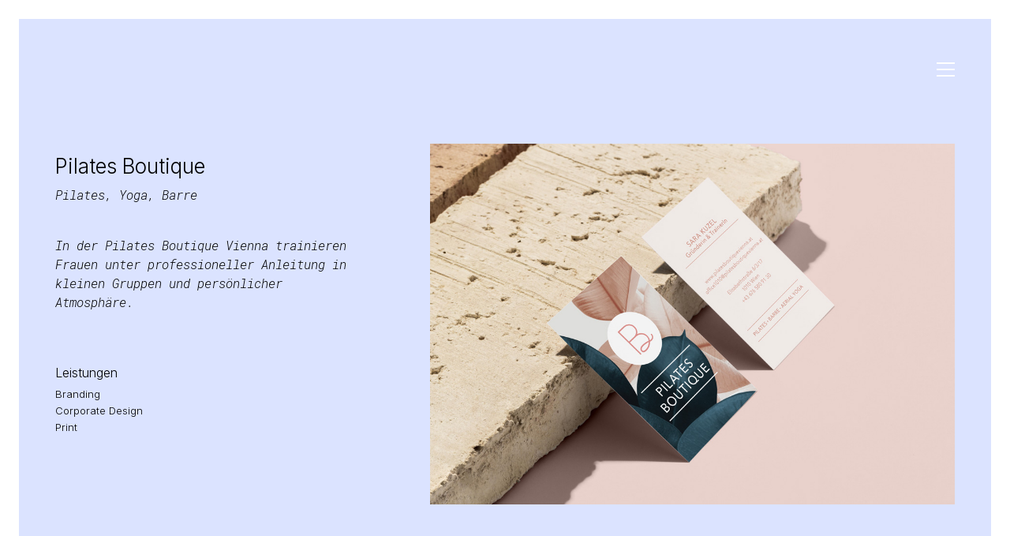

--- FILE ---
content_type: text/html; charset=UTF-8
request_url: https://www.catherinelechner.at/portfolio/pilates-boutique/
body_size: 49432
content:
<!DOCTYPE html>

<html class="no-js" dir="ltr" lang="de" prefix="og: https://ogp.me/ns#">
<head>
    <meta charset="UTF-8">
    <meta name="viewport" content="width=device-width, initial-scale=1.0">

	<title>Pilates Boutique</title>
<link rel="preconnect" href="https://fonts.googleapis.com">
<link rel="preconnect" href="https://fonts.gstatic.com" crossorigin>
<link rel="preload" href="https://www.catherinelechner.at/wp-content/uploads/typolab-fonts/google/inter-c02d9/ucc73fwrk3iltehus_fvqtmwcp50knma1zl7w0q5nw.woff2" as="font" type="font/woff2" crossorigin>
<link rel="preload" href="https://fonts.gstatic.com/s/robotomono/v21/L0x5DF4xlVMF-BfR8bXMIjhLq3-cXbKD.woff2" as="font" type="font/woff2" crossorigin>
<link rel="preload" href="https://fonts.gstatic.com/s/robotomono/v21/L0x7DF4xlVMF-BfR8bXMIjhOm32WWpCBC10.woff2" as="font" type="font/woff2" crossorigin>
<link rel="preload" href="https://www.catherinelechner.at/wp-content/themes/kalium/assets/css/fonts/linea-iconfont/fonts/linea.woff" as="font" type="font/woff" crossorigin>

		<!-- All in One SEO 4.9.3 - aioseo.com -->
	<meta name="description" content="In der Pilates Boutique Vienna trainieren Frauen unter professioneller Anleitung in kleinen Gruppen und persönlicher Atmosphäre." />
	<meta name="robots" content="max-image-preview:large" />
	<meta name="author" content="Catherine Lechner"/>
	<link rel="canonical" href="https://www.catherinelechner.at/portfolio/pilates-boutique/" />
	<meta name="generator" content="All in One SEO (AIOSEO) 4.9.3" />
		<meta property="og:locale" content="de_DE" />
		<meta property="og:site_name" content="Catherine Lechner | Konzept &amp; Design" />
		<meta property="og:type" content="article" />
		<meta property="og:title" content="Pilates Boutique" />
		<meta property="og:description" content="In der Pilates Boutique Vienna trainieren Frauen unter professioneller Anleitung in kleinen Gruppen und persönlicher Atmosphäre." />
		<meta property="og:url" content="https://www.catherinelechner.at/portfolio/pilates-boutique/" />
		<meta property="article:published_time" content="2015-03-15T15:03:06+00:00" />
		<meta property="article:modified_time" content="2023-05-16T12:05:49+00:00" />
		<meta name="twitter:card" content="summary_large_image" />
		<meta name="twitter:title" content="Pilates Boutique" />
		<meta name="twitter:description" content="In der Pilates Boutique Vienna trainieren Frauen unter professioneller Anleitung in kleinen Gruppen und persönlicher Atmosphäre." />
		<script type="application/ld+json" class="aioseo-schema">
			{"@context":"https:\/\/schema.org","@graph":[{"@type":"BreadcrumbList","@id":"https:\/\/www.catherinelechner.at\/portfolio\/pilates-boutique\/#breadcrumblist","itemListElement":[{"@type":"ListItem","@id":"https:\/\/www.catherinelechner.at#listItem","position":1,"name":"Home","item":"https:\/\/www.catherinelechner.at","nextItem":{"@type":"ListItem","@id":"https:\/\/www.catherinelechner.at\/portfolio\/#listItem","name":"Portfolio"}},{"@type":"ListItem","@id":"https:\/\/www.catherinelechner.at\/portfolio\/#listItem","position":2,"name":"Portfolio","item":"https:\/\/www.catherinelechner.at\/portfolio\/","nextItem":{"@type":"ListItem","@id":"https:\/\/www.catherinelechner.at\/portfolio-category\/branding\/#listItem","name":"Branding"},"previousItem":{"@type":"ListItem","@id":"https:\/\/www.catherinelechner.at#listItem","name":"Home"}},{"@type":"ListItem","@id":"https:\/\/www.catherinelechner.at\/portfolio-category\/branding\/#listItem","position":3,"name":"Branding","item":"https:\/\/www.catherinelechner.at\/portfolio-category\/branding\/","nextItem":{"@type":"ListItem","@id":"https:\/\/www.catherinelechner.at\/portfolio\/pilates-boutique\/#listItem","name":"Pilates Boutique"},"previousItem":{"@type":"ListItem","@id":"https:\/\/www.catherinelechner.at\/portfolio\/#listItem","name":"Portfolio"}},{"@type":"ListItem","@id":"https:\/\/www.catherinelechner.at\/portfolio\/pilates-boutique\/#listItem","position":4,"name":"Pilates Boutique","previousItem":{"@type":"ListItem","@id":"https:\/\/www.catherinelechner.at\/portfolio-category\/branding\/#listItem","name":"Branding"}}]},{"@type":"Person","@id":"https:\/\/www.catherinelechner.at\/#person","name":"Catherine Lechner","image":{"@type":"ImageObject","@id":"https:\/\/www.catherinelechner.at\/portfolio\/pilates-boutique\/#personImage","url":"https:\/\/secure.gravatar.com\/avatar\/8d81c89516ba2c50d59b8ec6f164c97cc8a3ccee1fd4c4a00141a0459d1f0389?s=96&d=mm&r=g","width":96,"height":96,"caption":"Catherine Lechner"}},{"@type":"Person","@id":"https:\/\/www.catherinelechner.at\/author\/catherine-lechner\/#author","url":"https:\/\/www.catherinelechner.at\/author\/catherine-lechner\/","name":"Catherine Lechner","image":{"@type":"ImageObject","@id":"https:\/\/www.catherinelechner.at\/portfolio\/pilates-boutique\/#authorImage","url":"https:\/\/secure.gravatar.com\/avatar\/8d81c89516ba2c50d59b8ec6f164c97cc8a3ccee1fd4c4a00141a0459d1f0389?s=96&d=mm&r=g","width":96,"height":96,"caption":"Catherine Lechner"}},{"@type":"WebPage","@id":"https:\/\/www.catherinelechner.at\/portfolio\/pilates-boutique\/#webpage","url":"https:\/\/www.catherinelechner.at\/portfolio\/pilates-boutique\/","name":"Pilates Boutique","description":"In der Pilates Boutique Vienna trainieren Frauen unter professioneller Anleitung in kleinen Gruppen und pers\u00f6nlicher Atmosph\u00e4re.","inLanguage":"de-DE","isPartOf":{"@id":"https:\/\/www.catherinelechner.at\/#website"},"breadcrumb":{"@id":"https:\/\/www.catherinelechner.at\/portfolio\/pilates-boutique\/#breadcrumblist"},"author":{"@id":"https:\/\/www.catherinelechner.at\/author\/catherine-lechner\/#author"},"creator":{"@id":"https:\/\/www.catherinelechner.at\/author\/catherine-lechner\/#author"},"image":{"@type":"ImageObject","url":"https:\/\/www.catherinelechner.at\/wp-content\/uploads\/2015\/03\/PB_04.jpg","@id":"https:\/\/www.catherinelechner.at\/portfolio\/pilates-boutique\/#mainImage","width":1000,"height":1250},"primaryImageOfPage":{"@id":"https:\/\/www.catherinelechner.at\/portfolio\/pilates-boutique\/#mainImage"},"datePublished":"2015-03-15T16:03:06+01:00","dateModified":"2023-05-16T14:05:49+02:00"},{"@type":"WebSite","@id":"https:\/\/www.catherinelechner.at\/#website","url":"https:\/\/www.catherinelechner.at\/","name":"Catherine Lechner","description":"Konzept & Design","inLanguage":"de-DE","publisher":{"@id":"https:\/\/www.catherinelechner.at\/#person"}}]}
		</script>
		<!-- All in One SEO -->

<link rel='dns-prefetch' href='//fonts.googleapis.com' />
<link rel="alternate" type="application/rss+xml" title="Catherine Lechner &raquo; Feed" href="https://www.catherinelechner.at/feed/" />
<link rel="alternate" type="application/rss+xml" title="Catherine Lechner &raquo; Kommentar-Feed" href="https://www.catherinelechner.at/comments/feed/" />
<link rel="alternate" type="application/rss+xml" title="Catherine Lechner &raquo; Pilates Boutique-Kommentar-Feed" href="https://www.catherinelechner.at/portfolio/pilates-boutique/feed/" />
<link rel="alternate" title="oEmbed (JSON)" type="application/json+oembed" href="https://www.catherinelechner.at/wp-json/oembed/1.0/embed?url=https%3A%2F%2Fwww.catherinelechner.at%2Fportfolio%2Fpilates-boutique%2F" />
<link rel="alternate" title="oEmbed (XML)" type="text/xml+oembed" href="https://www.catherinelechner.at/wp-json/oembed/1.0/embed?url=https%3A%2F%2Fwww.catherinelechner.at%2Fportfolio%2Fpilates-boutique%2F&#038;format=xml" />
		<!-- This site uses the Google Analytics by MonsterInsights plugin v9.11.1 - Using Analytics tracking - https://www.monsterinsights.com/ -->
							<script src="//www.googletagmanager.com/gtag/js?id=G-6EN1C25PMW"  data-cfasync="false" data-wpfc-render="false" type="text/javascript" async></script>
			<script data-cfasync="false" data-wpfc-render="false" type="text/javascript">
				var mi_version = '9.11.1';
				var mi_track_user = true;
				var mi_no_track_reason = '';
								var MonsterInsightsDefaultLocations = {"page_location":"https:\/\/www.catherinelechner.at\/portfolio\/pilates-boutique\/"};
								if ( typeof MonsterInsightsPrivacyGuardFilter === 'function' ) {
					var MonsterInsightsLocations = (typeof MonsterInsightsExcludeQuery === 'object') ? MonsterInsightsPrivacyGuardFilter( MonsterInsightsExcludeQuery ) : MonsterInsightsPrivacyGuardFilter( MonsterInsightsDefaultLocations );
				} else {
					var MonsterInsightsLocations = (typeof MonsterInsightsExcludeQuery === 'object') ? MonsterInsightsExcludeQuery : MonsterInsightsDefaultLocations;
				}

								var disableStrs = [
										'ga-disable-G-6EN1C25PMW',
									];

				/* Function to detect opted out users */
				function __gtagTrackerIsOptedOut() {
					for (var index = 0; index < disableStrs.length; index++) {
						if (document.cookie.indexOf(disableStrs[index] + '=true') > -1) {
							return true;
						}
					}

					return false;
				}

				/* Disable tracking if the opt-out cookie exists. */
				if (__gtagTrackerIsOptedOut()) {
					for (var index = 0; index < disableStrs.length; index++) {
						window[disableStrs[index]] = true;
					}
				}

				/* Opt-out function */
				function __gtagTrackerOptout() {
					for (var index = 0; index < disableStrs.length; index++) {
						document.cookie = disableStrs[index] + '=true; expires=Thu, 31 Dec 2099 23:59:59 UTC; path=/';
						window[disableStrs[index]] = true;
					}
				}

				if ('undefined' === typeof gaOptout) {
					function gaOptout() {
						__gtagTrackerOptout();
					}
				}
								window.dataLayer = window.dataLayer || [];

				window.MonsterInsightsDualTracker = {
					helpers: {},
					trackers: {},
				};
				if (mi_track_user) {
					function __gtagDataLayer() {
						dataLayer.push(arguments);
					}

					function __gtagTracker(type, name, parameters) {
						if (!parameters) {
							parameters = {};
						}

						if (parameters.send_to) {
							__gtagDataLayer.apply(null, arguments);
							return;
						}

						if (type === 'event') {
														parameters.send_to = monsterinsights_frontend.v4_id;
							var hookName = name;
							if (typeof parameters['event_category'] !== 'undefined') {
								hookName = parameters['event_category'] + ':' + name;
							}

							if (typeof MonsterInsightsDualTracker.trackers[hookName] !== 'undefined') {
								MonsterInsightsDualTracker.trackers[hookName](parameters);
							} else {
								__gtagDataLayer('event', name, parameters);
							}
							
						} else {
							__gtagDataLayer.apply(null, arguments);
						}
					}

					__gtagTracker('js', new Date());
					__gtagTracker('set', {
						'developer_id.dZGIzZG': true,
											});
					if ( MonsterInsightsLocations.page_location ) {
						__gtagTracker('set', MonsterInsightsLocations);
					}
										__gtagTracker('config', 'G-6EN1C25PMW', {"forceSSL":"true","link_attribution":"true"} );
										window.gtag = __gtagTracker;										(function () {
						/* https://developers.google.com/analytics/devguides/collection/analyticsjs/ */
						/* ga and __gaTracker compatibility shim. */
						var noopfn = function () {
							return null;
						};
						var newtracker = function () {
							return new Tracker();
						};
						var Tracker = function () {
							return null;
						};
						var p = Tracker.prototype;
						p.get = noopfn;
						p.set = noopfn;
						p.send = function () {
							var args = Array.prototype.slice.call(arguments);
							args.unshift('send');
							__gaTracker.apply(null, args);
						};
						var __gaTracker = function () {
							var len = arguments.length;
							if (len === 0) {
								return;
							}
							var f = arguments[len - 1];
							if (typeof f !== 'object' || f === null || typeof f.hitCallback !== 'function') {
								if ('send' === arguments[0]) {
									var hitConverted, hitObject = false, action;
									if ('event' === arguments[1]) {
										if ('undefined' !== typeof arguments[3]) {
											hitObject = {
												'eventAction': arguments[3],
												'eventCategory': arguments[2],
												'eventLabel': arguments[4],
												'value': arguments[5] ? arguments[5] : 1,
											}
										}
									}
									if ('pageview' === arguments[1]) {
										if ('undefined' !== typeof arguments[2]) {
											hitObject = {
												'eventAction': 'page_view',
												'page_path': arguments[2],
											}
										}
									}
									if (typeof arguments[2] === 'object') {
										hitObject = arguments[2];
									}
									if (typeof arguments[5] === 'object') {
										Object.assign(hitObject, arguments[5]);
									}
									if ('undefined' !== typeof arguments[1].hitType) {
										hitObject = arguments[1];
										if ('pageview' === hitObject.hitType) {
											hitObject.eventAction = 'page_view';
										}
									}
									if (hitObject) {
										action = 'timing' === arguments[1].hitType ? 'timing_complete' : hitObject.eventAction;
										hitConverted = mapArgs(hitObject);
										__gtagTracker('event', action, hitConverted);
									}
								}
								return;
							}

							function mapArgs(args) {
								var arg, hit = {};
								var gaMap = {
									'eventCategory': 'event_category',
									'eventAction': 'event_action',
									'eventLabel': 'event_label',
									'eventValue': 'event_value',
									'nonInteraction': 'non_interaction',
									'timingCategory': 'event_category',
									'timingVar': 'name',
									'timingValue': 'value',
									'timingLabel': 'event_label',
									'page': 'page_path',
									'location': 'page_location',
									'title': 'page_title',
									'referrer' : 'page_referrer',
								};
								for (arg in args) {
																		if (!(!args.hasOwnProperty(arg) || !gaMap.hasOwnProperty(arg))) {
										hit[gaMap[arg]] = args[arg];
									} else {
										hit[arg] = args[arg];
									}
								}
								return hit;
							}

							try {
								f.hitCallback();
							} catch (ex) {
							}
						};
						__gaTracker.create = newtracker;
						__gaTracker.getByName = newtracker;
						__gaTracker.getAll = function () {
							return [];
						};
						__gaTracker.remove = noopfn;
						__gaTracker.loaded = true;
						window['__gaTracker'] = __gaTracker;
					})();
									} else {
										console.log("");
					(function () {
						function __gtagTracker() {
							return null;
						}

						window['__gtagTracker'] = __gtagTracker;
						window['gtag'] = __gtagTracker;
					})();
									}
			</script>
							<!-- / Google Analytics by MonsterInsights -->
		<style id='wp-img-auto-sizes-contain-inline-css'>
img:is([sizes=auto i],[sizes^="auto," i]){contain-intrinsic-size:3000px 1500px}
/*# sourceURL=wp-img-auto-sizes-contain-inline-css */
</style>
<style id='wp-emoji-styles-inline-css'>

	img.wp-smiley, img.emoji {
		display: inline !important;
		border: none !important;
		box-shadow: none !important;
		height: 1em !important;
		width: 1em !important;
		margin: 0 0.07em !important;
		vertical-align: -0.1em !important;
		background: none !important;
		padding: 0 !important;
	}
/*# sourceURL=wp-emoji-styles-inline-css */
</style>
<style id='classic-theme-styles-inline-css'>
/*! This file is auto-generated */
.wp-block-button__link{color:#fff;background-color:#32373c;border-radius:9999px;box-shadow:none;text-decoration:none;padding:calc(.667em + 2px) calc(1.333em + 2px);font-size:1.125em}.wp-block-file__button{background:#32373c;color:#fff;text-decoration:none}
/*# sourceURL=/wp-includes/css/classic-themes.min.css */
</style>
<link rel='stylesheet' id='kalium-bootstrap-css-css' href='https://www.catherinelechner.at/wp-content/themes/kalium/assets/css/bootstrap.min.css?ver=3.10.001' media='all' />
<link rel='stylesheet' id='kalium-theme-base-css-css' href='https://www.catherinelechner.at/wp-content/themes/kalium/assets/css/base.min.css?ver=3.10.001' media='all' />
<link rel='stylesheet' id='kalium-theme-style-new-css-css' href='https://www.catherinelechner.at/wp-content/themes/kalium/assets/css/new/style.min.css?ver=3.10.001' media='all' />
<link rel='stylesheet' id='kalium-theme-other-css-css' href='https://www.catherinelechner.at/wp-content/themes/kalium/assets/css/other.min.css?ver=3.10.001' media='all' />
<link rel='stylesheet' id='kalium-theme-portfolio-css-css' href='https://www.catherinelechner.at/wp-content/themes/kalium/assets/css/portfolio.min.css?ver=3.10.001' media='all' />
<link rel='stylesheet' id='kalium-style-css-css' href='https://www.catherinelechner.at/wp-content/themes/kalium/style.css?ver=3.10.001' media='all' />
<link rel='stylesheet' id='custom-skin-css' href='https://www.catherinelechner.at/wp-content/themes/kalium-child-agency/custom-skin.css?ver=9cf873e8957b3f5e515444aaf04832b3' media='all' />
<link rel='stylesheet' id='kalium-fluidbox-css-css' href='https://www.catherinelechner.at/wp-content/themes/kalium/assets/vendors/fluidbox/css/fluidbox.min.css?ver=3.10.001' media='all' />
<link rel='stylesheet' id='kalium-child-css' href='https://www.catherinelechner.at/wp-content/themes/kalium-child-agency/style.css?ver=6.9' media='all' />
<link rel='stylesheet' id='typolab-inter-font-6-css' href='https://fonts.googleapis.com/css2?family=Inter%3Awght%40100%3B200%3B300%3B400%3B500%3B600%3B700%3B800%3B900&#038;display=swap&#038;ver=3.10' media='all' />
<link rel='stylesheet' id='typolab-roboto-mono-font-3-css' href='https://fonts.googleapis.com/css2?family=Roboto+Mono%3Aital%2Cwght%400%2C100%3B0%2C200%3B0%2C300%3B0%2C400%3B0%2C500%3B0%2C600%3B0%2C700%3B1%2C100%3B1%2C200%3B1%2C300%3B1%2C400%3B1%2C500%3B1%2C600%3B1%2C700&#038;display=swap&#038;ver=3.10' media='all' />
    <script type="text/javascript">
		var ajaxurl = ajaxurl || 'https://www.catherinelechner.at/wp-admin/admin-ajax.php';
		    </script>
	
<style data-font-appearance-settings>p, .section-title p {
	line-height: 1.5em;
}







.main-header.menu-type-full-bg-menu .fullscreen-menu nav ul li a {
	text-transform: lowercase;
}
.main-header.menu-type-full-bg-menu .fullscreen-menu nav div.menu>ul ul li a, .main-header.menu-type-full-bg-menu .fullscreen-menu nav ul.menu ul li a {
	text-transform: lowercase;
}








.mobile-menu-wrapper .mobile-menu-container div.menu>ul>li>a, .mobile-menu-wrapper .mobile-menu-container ul.menu>li>a, .mobile-menu-wrapper .mobile-menu-container .cart-icon-link-mobile-container a, .mobile-menu-wrapper .mobile-menu-container .search-form input {
	text-transform: lowercase;
}
.mobile-menu-wrapper .mobile-menu-container div.menu>ul>li ul>li>a, .mobile-menu-wrapper .mobile-menu-container ul.menu>li ul>li>a {
	text-transform: lowercase;
}





.single-portfolio-holder .details .services h3 {
	font-size: 16px;
}
.single-portfolio-holder .details .services ul li {
	font-size: 13px;
	line-height: 1.3em;
}</style>
<style data-base-selectors>h1, .h1, .section-title h1, h2, .h2, .single-post .post-comments--section-title h2, .section-title h2, h3, .h3, .section-title h3, h4, .h4, .section-title h4, h5, .h5, h6, .h6{font-family:"Inter";font-style:normal;font-weight:300}</style>
<style data-custom-selectors>.font-6{font-family:"Inter";font-style:normal;font-weight:300}ul.menu, .standard-menu-container .menu > li > a > span, .fullscreen-menu .menu > li > a > span, .top-menu-container .top-menu ul li a, .sidebar-menu-wrapper .sidebar-menu-container .sidebar-main-menu .menu > li > a > span, .standard-menu-container .menu li li a span, .fullscreen-menu .menu li li a span, .top-menu-container .top-menu ul li li a, .sidebar-menu-wrapper .sidebar-menu-container .sidebar-main-menu .menu li li a span{font-family:"Inter";font-style:normal;font-weight:200;text-transform:lowercase}body{font-family:"Inter";font-style:normal;font-weight:300}</style>
<style data-base-selectors>p, .section-title p{font-family:"Roboto Mono";font-style:italic;font-weight:300}</style>
<style data-custom-selectors>.font-3{font-family:"Roboto Mono";font-style:normal;font-weight:100}.wpb_wrapper .auto-type-element{font-family:"Roboto Mono";font-style:normal;font-weight:200;font-size:50px;line-height:65px}@media screen and (max-width:768px){.wpb_wrapper .auto-type-element{font-size:42px;line-height:50px}}ul.menu{font-family:"Roboto Mono";font-style:normal;font-weight:200}input, select{font-family:"Roboto Mono";font-style:italic;font-weight:300}</style><script type="text/javascript" src="https://www.catherinelechner.at/wp-content/plugins/google-analytics-for-wordpress/assets/js/frontend-gtag.min.js?ver=9.11.1" id="monsterinsights-frontend-script-js" async="async" data-wp-strategy="async"></script>
<script data-cfasync="false" data-wpfc-render="false" type="text/javascript" id='monsterinsights-frontend-script-js-extra'>/* <![CDATA[ */
var monsterinsights_frontend = {"js_events_tracking":"true","download_extensions":"doc,pdf,ppt,zip,xls,docx,pptx,xlsx","inbound_paths":"[{\"path\":\"\\\/go\\\/\",\"label\":\"affiliate\"},{\"path\":\"\\\/recommend\\\/\",\"label\":\"affiliate\"}]","home_url":"https:\/\/www.catherinelechner.at","hash_tracking":"false","v4_id":"G-6EN1C25PMW"};/* ]]> */
</script>
<script type="text/javascript" src="https://www.catherinelechner.at/wp-includes/js/jquery/jquery.min.js?ver=3.7.1" id="jquery-core-js"></script>
<script></script><link rel="EditURI" type="application/rsd+xml" title="RSD" href="https://www.catherinelechner.at/xmlrpc.php?rsd" />
<meta name="generator" content="WordPress 6.9" />
<link rel='shortlink' href='https://www.catherinelechner.at/?p=4141' />
<meta name="theme-color" content="#dbe3ff">					<link rel="shortcut icon" href="https://www.catherinelechner.at/wp-content/uploads/2021/09/favicon_02.png">
							<link rel="apple-touch-icon" href="https://www.catherinelechner.at/wp-content/uploads/2021/09/favicon_02b.png">
			<link rel="apple-touch-icon" sizes="180x180" href="https://www.catherinelechner.at/wp-content/uploads/2021/09/favicon_02b.png">
				<script>var mobile_menu_breakpoint = 768;</script><style data-appended-custom-css="true">@media screen and (min-width:769px) { .mobile-menu-wrapper,.mobile-menu-overlay,.header-block__item--mobile-menu-toggle {display: none;} }</style><style data-appended-custom-css="true">@media screen and (max-width:768px) { .header-block__item--standard-menu-container {display: none;} }</style><style>.recentcomments a{display:inline !important;padding:0 !important;margin:0 !important;}</style><meta name="generator" content="Powered by WPBakery Page Builder - drag and drop page builder for WordPress."/>
<noscript><style> .wpb_animate_when_almost_visible { opacity: 1; }</style></noscript><style id='wp-block-paragraph-inline-css'>
.is-small-text{font-size:.875em}.is-regular-text{font-size:1em}.is-large-text{font-size:2.25em}.is-larger-text{font-size:3em}.has-drop-cap:not(:focus):first-letter{float:left;font-size:8.4em;font-style:normal;font-weight:100;line-height:.68;margin:.05em .1em 0 0;text-transform:uppercase}body.rtl .has-drop-cap:not(:focus):first-letter{float:none;margin-left:.1em}p.has-drop-cap.has-background{overflow:hidden}:root :where(p.has-background){padding:1.25em 2.375em}:where(p.has-text-color:not(.has-link-color)) a{color:inherit}p.has-text-align-left[style*="writing-mode:vertical-lr"],p.has-text-align-right[style*="writing-mode:vertical-rl"]{rotate:180deg}
/*# sourceURL=https://www.catherinelechner.at/wp-includes/blocks/paragraph/style.min.css */
</style>
<style id='global-styles-inline-css'>
:root{--wp--preset--aspect-ratio--square: 1;--wp--preset--aspect-ratio--4-3: 4/3;--wp--preset--aspect-ratio--3-4: 3/4;--wp--preset--aspect-ratio--3-2: 3/2;--wp--preset--aspect-ratio--2-3: 2/3;--wp--preset--aspect-ratio--16-9: 16/9;--wp--preset--aspect-ratio--9-16: 9/16;--wp--preset--color--black: #000000;--wp--preset--color--cyan-bluish-gray: #abb8c3;--wp--preset--color--white: #ffffff;--wp--preset--color--pale-pink: #f78da7;--wp--preset--color--vivid-red: #cf2e2e;--wp--preset--color--luminous-vivid-orange: #ff6900;--wp--preset--color--luminous-vivid-amber: #fcb900;--wp--preset--color--light-green-cyan: #7bdcb5;--wp--preset--color--vivid-green-cyan: #00d084;--wp--preset--color--pale-cyan-blue: #8ed1fc;--wp--preset--color--vivid-cyan-blue: #0693e3;--wp--preset--color--vivid-purple: #9b51e0;--wp--preset--gradient--vivid-cyan-blue-to-vivid-purple: linear-gradient(135deg,rgb(6,147,227) 0%,rgb(155,81,224) 100%);--wp--preset--gradient--light-green-cyan-to-vivid-green-cyan: linear-gradient(135deg,rgb(122,220,180) 0%,rgb(0,208,130) 100%);--wp--preset--gradient--luminous-vivid-amber-to-luminous-vivid-orange: linear-gradient(135deg,rgb(252,185,0) 0%,rgb(255,105,0) 100%);--wp--preset--gradient--luminous-vivid-orange-to-vivid-red: linear-gradient(135deg,rgb(255,105,0) 0%,rgb(207,46,46) 100%);--wp--preset--gradient--very-light-gray-to-cyan-bluish-gray: linear-gradient(135deg,rgb(238,238,238) 0%,rgb(169,184,195) 100%);--wp--preset--gradient--cool-to-warm-spectrum: linear-gradient(135deg,rgb(74,234,220) 0%,rgb(151,120,209) 20%,rgb(207,42,186) 40%,rgb(238,44,130) 60%,rgb(251,105,98) 80%,rgb(254,248,76) 100%);--wp--preset--gradient--blush-light-purple: linear-gradient(135deg,rgb(255,206,236) 0%,rgb(152,150,240) 100%);--wp--preset--gradient--blush-bordeaux: linear-gradient(135deg,rgb(254,205,165) 0%,rgb(254,45,45) 50%,rgb(107,0,62) 100%);--wp--preset--gradient--luminous-dusk: linear-gradient(135deg,rgb(255,203,112) 0%,rgb(199,81,192) 50%,rgb(65,88,208) 100%);--wp--preset--gradient--pale-ocean: linear-gradient(135deg,rgb(255,245,203) 0%,rgb(182,227,212) 50%,rgb(51,167,181) 100%);--wp--preset--gradient--electric-grass: linear-gradient(135deg,rgb(202,248,128) 0%,rgb(113,206,126) 100%);--wp--preset--gradient--midnight: linear-gradient(135deg,rgb(2,3,129) 0%,rgb(40,116,252) 100%);--wp--preset--font-size--small: 13px;--wp--preset--font-size--medium: 20px;--wp--preset--font-size--large: 36px;--wp--preset--font-size--x-large: 42px;--wp--preset--spacing--20: 0.44rem;--wp--preset--spacing--30: 0.67rem;--wp--preset--spacing--40: 1rem;--wp--preset--spacing--50: 1.5rem;--wp--preset--spacing--60: 2.25rem;--wp--preset--spacing--70: 3.38rem;--wp--preset--spacing--80: 5.06rem;--wp--preset--shadow--natural: 6px 6px 9px rgba(0, 0, 0, 0.2);--wp--preset--shadow--deep: 12px 12px 50px rgba(0, 0, 0, 0.4);--wp--preset--shadow--sharp: 6px 6px 0px rgba(0, 0, 0, 0.2);--wp--preset--shadow--outlined: 6px 6px 0px -3px rgb(255, 255, 255), 6px 6px rgb(0, 0, 0);--wp--preset--shadow--crisp: 6px 6px 0px rgb(0, 0, 0);}:where(.is-layout-flex){gap: 0.5em;}:where(.is-layout-grid){gap: 0.5em;}body .is-layout-flex{display: flex;}.is-layout-flex{flex-wrap: wrap;align-items: center;}.is-layout-flex > :is(*, div){margin: 0;}body .is-layout-grid{display: grid;}.is-layout-grid > :is(*, div){margin: 0;}:where(.wp-block-columns.is-layout-flex){gap: 2em;}:where(.wp-block-columns.is-layout-grid){gap: 2em;}:where(.wp-block-post-template.is-layout-flex){gap: 1.25em;}:where(.wp-block-post-template.is-layout-grid){gap: 1.25em;}.has-black-color{color: var(--wp--preset--color--black) !important;}.has-cyan-bluish-gray-color{color: var(--wp--preset--color--cyan-bluish-gray) !important;}.has-white-color{color: var(--wp--preset--color--white) !important;}.has-pale-pink-color{color: var(--wp--preset--color--pale-pink) !important;}.has-vivid-red-color{color: var(--wp--preset--color--vivid-red) !important;}.has-luminous-vivid-orange-color{color: var(--wp--preset--color--luminous-vivid-orange) !important;}.has-luminous-vivid-amber-color{color: var(--wp--preset--color--luminous-vivid-amber) !important;}.has-light-green-cyan-color{color: var(--wp--preset--color--light-green-cyan) !important;}.has-vivid-green-cyan-color{color: var(--wp--preset--color--vivid-green-cyan) !important;}.has-pale-cyan-blue-color{color: var(--wp--preset--color--pale-cyan-blue) !important;}.has-vivid-cyan-blue-color{color: var(--wp--preset--color--vivid-cyan-blue) !important;}.has-vivid-purple-color{color: var(--wp--preset--color--vivid-purple) !important;}.has-black-background-color{background-color: var(--wp--preset--color--black) !important;}.has-cyan-bluish-gray-background-color{background-color: var(--wp--preset--color--cyan-bluish-gray) !important;}.has-white-background-color{background-color: var(--wp--preset--color--white) !important;}.has-pale-pink-background-color{background-color: var(--wp--preset--color--pale-pink) !important;}.has-vivid-red-background-color{background-color: var(--wp--preset--color--vivid-red) !important;}.has-luminous-vivid-orange-background-color{background-color: var(--wp--preset--color--luminous-vivid-orange) !important;}.has-luminous-vivid-amber-background-color{background-color: var(--wp--preset--color--luminous-vivid-amber) !important;}.has-light-green-cyan-background-color{background-color: var(--wp--preset--color--light-green-cyan) !important;}.has-vivid-green-cyan-background-color{background-color: var(--wp--preset--color--vivid-green-cyan) !important;}.has-pale-cyan-blue-background-color{background-color: var(--wp--preset--color--pale-cyan-blue) !important;}.has-vivid-cyan-blue-background-color{background-color: var(--wp--preset--color--vivid-cyan-blue) !important;}.has-vivid-purple-background-color{background-color: var(--wp--preset--color--vivid-purple) !important;}.has-black-border-color{border-color: var(--wp--preset--color--black) !important;}.has-cyan-bluish-gray-border-color{border-color: var(--wp--preset--color--cyan-bluish-gray) !important;}.has-white-border-color{border-color: var(--wp--preset--color--white) !important;}.has-pale-pink-border-color{border-color: var(--wp--preset--color--pale-pink) !important;}.has-vivid-red-border-color{border-color: var(--wp--preset--color--vivid-red) !important;}.has-luminous-vivid-orange-border-color{border-color: var(--wp--preset--color--luminous-vivid-orange) !important;}.has-luminous-vivid-amber-border-color{border-color: var(--wp--preset--color--luminous-vivid-amber) !important;}.has-light-green-cyan-border-color{border-color: var(--wp--preset--color--light-green-cyan) !important;}.has-vivid-green-cyan-border-color{border-color: var(--wp--preset--color--vivid-green-cyan) !important;}.has-pale-cyan-blue-border-color{border-color: var(--wp--preset--color--pale-cyan-blue) !important;}.has-vivid-cyan-blue-border-color{border-color: var(--wp--preset--color--vivid-cyan-blue) !important;}.has-vivid-purple-border-color{border-color: var(--wp--preset--color--vivid-purple) !important;}.has-vivid-cyan-blue-to-vivid-purple-gradient-background{background: var(--wp--preset--gradient--vivid-cyan-blue-to-vivid-purple) !important;}.has-light-green-cyan-to-vivid-green-cyan-gradient-background{background: var(--wp--preset--gradient--light-green-cyan-to-vivid-green-cyan) !important;}.has-luminous-vivid-amber-to-luminous-vivid-orange-gradient-background{background: var(--wp--preset--gradient--luminous-vivid-amber-to-luminous-vivid-orange) !important;}.has-luminous-vivid-orange-to-vivid-red-gradient-background{background: var(--wp--preset--gradient--luminous-vivid-orange-to-vivid-red) !important;}.has-very-light-gray-to-cyan-bluish-gray-gradient-background{background: var(--wp--preset--gradient--very-light-gray-to-cyan-bluish-gray) !important;}.has-cool-to-warm-spectrum-gradient-background{background: var(--wp--preset--gradient--cool-to-warm-spectrum) !important;}.has-blush-light-purple-gradient-background{background: var(--wp--preset--gradient--blush-light-purple) !important;}.has-blush-bordeaux-gradient-background{background: var(--wp--preset--gradient--blush-bordeaux) !important;}.has-luminous-dusk-gradient-background{background: var(--wp--preset--gradient--luminous-dusk) !important;}.has-pale-ocean-gradient-background{background: var(--wp--preset--gradient--pale-ocean) !important;}.has-electric-grass-gradient-background{background: var(--wp--preset--gradient--electric-grass) !important;}.has-midnight-gradient-background{background: var(--wp--preset--gradient--midnight) !important;}.has-small-font-size{font-size: var(--wp--preset--font-size--small) !important;}.has-medium-font-size{font-size: var(--wp--preset--font-size--medium) !important;}.has-large-font-size{font-size: var(--wp--preset--font-size--large) !important;}.has-x-large-font-size{font-size: var(--wp--preset--font-size--x-large) !important;}
/*# sourceURL=global-styles-inline-css */
</style>
<link rel='stylesheet' id='kalium-nivo-lightbox-css-css' href='https://www.catherinelechner.at/wp-content/themes/kalium/assets/vendors/nivo-lightbox/nivo-lightbox.min.css?ver=3.10.001' media='all' />
<link rel='stylesheet' id='kalium-nivo-lightbox-default-css-css' href='https://www.catherinelechner.at/wp-content/themes/kalium/assets/vendors/nivo-lightbox/themes/default/default.css?ver=3.10.001' media='all' />
<link rel='stylesheet' id='kalium-fontawesome-css-css' href='https://www.catherinelechner.at/wp-content/themes/kalium/assets/vendors/font-awesome/css/all.min.css?ver=3.10.001' media='all' />
</head>
<body class="wp-singular portfolio-template-default single single-portfolio postid-4141 wp-theme-kalium wp-child-theme-kalium-child-agency has-page-borders has-fixed-footer wpb-js-composer js-comp-ver-7.0 vc_responsive portfolio-category-branding lightbox-disabled">

<style data-appended-custom-css="true">.page-border > .top-border, .page-border > .right-border, .page-border > .bottom-border, .page-border > .left-border {padding: 12px; background: #ffffff !important;}</style><style data-appended-custom-css="true">@media screen and (min-width: 768px) { body > .wrapper, .top-menu-container, .portfolio-description-container, .single-portfolio-holder .portfolio-navigation, .portfolio-slider-nav, .site-footer, .woocommerce-demo-store .woocommerce-store-notice, .fullscreen-menu-footer {margin: 24px;} }</style><style data-appended-custom-css="true">@media screen and (min-width: 992px) { .site-footer.fixed-footer {left: 24px; right: 24px;} }</style><style data-appended-custom-css="true">.main-header.fullwidth-header, demo_store, .nivo-lightbox-theme-default .nivo-lightbox-close {margin-left: 24px; margin-right: 24px;}</style><style data-appended-custom-css="true">.nivo-lightbox-theme-default .nivo-lightbox-close {margin-top: 24px; margin-top: 24px;}</style><style data-appended-custom-css="true">body {height: calc(100% - 48px); min-height: calc(100% - 48px);}</style><style data-appended-custom-css="true">.has-page-borders.has-fixed-footer .wrapper {min-height: calc(100vh - 48px);}</style><div class="page-border" data-wow-duration="0.7s" data-wow-delay="0.2s">
	<div class="top-border"></div>
	<div class="right-border"></div>
	<div class="bottom-border"></div>
	<div class="left-border"></div>
</div>
<div class="mobile-menu-wrapper mobile-menu-slide">

    <div class="mobile-menu-container">

		<ul id="menu-main-menu" class="menu"><li id="menu-item-3635" class="menu-item menu-item-type-post_type menu-item-object-page menu-item-home menu-item-3635"><a href="https://www.catherinelechner.at/">Home</a></li>
<li id="menu-item-3587" class="menu-item menu-item-type-post_type menu-item-object-page menu-item-3587"><a href="https://www.catherinelechner.at/portfolio/">Portfolio</a></li>
<li id="menu-item-4386" class="menu-item menu-item-type-post_type menu-item-object-page menu-item-4386"><a href="https://www.catherinelechner.at/profil/">Profil</a></li>
<li id="menu-item-3585" class="menu-item menu-item-type-post_type menu-item-object-page menu-item-3585"><a href="https://www.catherinelechner.at/kontakt/">Kontakt</a></li>
</ul>
		
		
		
    </div>

</div>

<div class="mobile-menu-overlay"></div>
<div class="wrapper" id="main-wrapper">

	    <header class="site-header main-header menu-type-full-bg-menu is-sticky">

		<div class="header-block">

	
	<div class="header-block__row-container container">

		<div class="header-block__row header-block__row--main">
			        <div class="header-block__column header-block__logo header-block--auto-grow">
			    <a href="https://www.catherinelechner.at" class="header-logo logo-text menu-skin-main">
		            <span class="logo-text"></span>
		    </a>
        </div>
		        <div class="header-block__column header-block--content-right header-block--align-right">

            <div class="header-block__items-row">
				<div class="header-block__item header-block__item--type-open-fullscreen-menu"><a href="#" class="toggle-bars menu-skin-light" aria-label="Toggle navigation" data-action="fullscreen-menu" data-default-skin="menu-skin-light" data-active-skin="menu-skin-dark">        <span class="toggle-bars__column">
            <span class="toggle-bars__bar-lines">
                <span class="toggle-bars__bar-line toggle-bars__bar-line--top"></span>
                <span class="toggle-bars__bar-line toggle-bars__bar-line--middle"></span>
                <span class="toggle-bars__bar-line toggle-bars__bar-line--bottom"></span>
            </span>
        </span>
		</a></div>            </div>

        </div>
				</div>

	</div>

	
</div>
        <div class="fullscreen-menu full-screen-menu menu-open-effect-fade menu-skin-light menu-aligned-center">
            <div class="fullscreen-menu-navigation">
                <div class="container">
                    <nav>
						<ul id="menu-main-menu-1" class="menu"><li class="menu-item menu-item-type-post_type menu-item-object-page menu-item-home menu-item-3635"><a href="https://www.catherinelechner.at/"><span>Home</span></a></li>
<li class="menu-item menu-item-type-post_type menu-item-object-page menu-item-3587"><a href="https://www.catherinelechner.at/portfolio/"><span>Portfolio</span></a></li>
<li class="menu-item menu-item-type-post_type menu-item-object-page menu-item-4386"><a href="https://www.catherinelechner.at/profil/"><span>Profil</span></a></li>
<li class="menu-item menu-item-type-post_type menu-item-object-page menu-item-3585"><a href="https://www.catherinelechner.at/kontakt/"><span>Kontakt</span></a></li>
</ul>                            <form class="search-form" method="get" action="https://www.catherinelechner.at/" enctype="application/x-www-form-urlencoded">
                                <input id="full-bg-search-inp" type="search" class="search-field" value="" name="s" autocomplete="off"/>
                                <label for="full-bg-search-inp">
									Search <span><i></i><i></i><i></i></span>                                </label>
                            </form>
						                    </nav>
                </div>
            </div>

			
        </div>
		
    </header>

<div class="container">

	<div class="page-container">

		<div class="single-portfolio-holder portfolio-type-1 alt-one clearfix is-sticky description-set-left">

			<div class="details col-md-4">
				
				<div class="title section-title">
					<h1>Pilates Boutique</h1>

										<p>Pilates, Yoga, Barre</p>
									</div>

				<div class="project-description">
					<div class="post-formatting">
						
<p>In der Pilates Boutique Vienna trainieren Frauen unter professioneller Anleitung in kleinen Gruppen und persönlicher Atmosphäre.</p>
					</div>
				</div>

				    <div class="services row">
		            <div class="checklist-entry col-sm-12">
				                    <h3>Leistungen</h3>
				
                <ul>
					                        <li>Branding</li>
					                        <li>Corporate Design</li>
					                        <li>Print</li>
					                </ul>
            </div>
		    </div>

				
				
			</div>

			<div class="col-md-7 col-md-offset-1 gallery-column-env">

				<div class="gallery captions-hide">

    <div class="row nivo">
		                <div class="col-xs-12">

                    <div class="photo wow fadeIn">

                        <a href="https://www.catherinelechner.at/wp-content/uploads/2015/03/PB_02.jpg" data-lightbox-gallery="post-gallery" >
							<span class="image-placeholder" style="padding-bottom:68.79629630%;background-color:#eeeeee"><img width="1080" height="743" src="https://www.catherinelechner.at/wp-content/uploads/2015/03/PB_02.jpg" class="attachment-portfolio-single-img-1 size-portfolio-single-img-1 img-4134 lazyloaded" alt="Pilates Boutique Vienna Visitenkarte" role="presentation" decoding="async" fetchpriority="high" srcset="https://www.catherinelechner.at/wp-content/uploads/2015/03/PB_02.jpg 1080w, https://www.catherinelechner.at/wp-content/uploads/2015/03/PB_02-300x206.jpg 300w, https://www.catherinelechner.at/wp-content/uploads/2015/03/PB_02-1024x704.jpg 1024w, https://www.catherinelechner.at/wp-content/uploads/2015/03/PB_02-768x528.jpg 768w, https://www.catherinelechner.at/wp-content/uploads/2015/03/PB_02-806x554.jpg 806w, https://www.catherinelechner.at/wp-content/uploads/2015/03/PB_02-558x384.jpg 558w, https://www.catherinelechner.at/wp-content/uploads/2015/03/PB_02-655x451.jpg 655w" sizes="(max-width: 1080px) 100vw, 1080px" /></span>                        </a>

						
                    </div>

                </div>
			    </div>

</div>
			</div>

			    <div class="row">
        <div class="col-xs-12">
            <div class="portfolio-big-navigation portfolio-navigation-type-simple wow fadeIn">
                <div class="row">
                    <div class="col-xs-5">
						<a href="https://www.catherinelechner.at/portfolio/verein-wiener-jugendzentren/" class="adjacent-post-link adjacent-post-link--prev adjacent-post-link--has-icon adjacent-post-link--arrow-left">
	        <span class="adjacent-post-link__icon">
            <i class="flaticon-arrow427"></i>
        </span>
	
    <span class="adjacent-post-link__text">
        
        <span class="adjacent-post-link__text-primary">
            Verein Wiener Jugendzentren        </span>
    </span>
</a>
                    </div>

                    <div class="col-xs-2 text-on-center">
                        <a class="back-to-portfolio" href="https://www.catherinelechner.at/portfolio/">
                            <i class="flaticon-four60"></i>
                        </a>
                    </div>

                    <div class="col-xs-5 text-align-right">
						<a href="https://www.catherinelechner.at/portfolio/conspectra/" class="adjacent-post-link adjacent-post-link--next adjacent-post-link--has-icon adjacent-post-link--arrow-right">
	        <span class="adjacent-post-link__icon">
            <i class="flaticon-arrow413"></i>
        </span>
	
    <span class="adjacent-post-link__text">
        
        <span class="adjacent-post-link__text-primary">
            conspectra        </span>
    </span>
</a>
                    </div>
                </div>
            </div>
        </div>
    </div>
		</div>
	</div>

</div></div><!-- .wrapper -->
<footer id="footer" role="contentinfo" class="site-footer main-footer footer-bottom-vertical fixed-footer footer-fullwidth">

	<div class="container">
	
	<div class="footer-widgets">
		
			
		<div class="footer--widgets widget-area widgets--columned-layout widgets--columns-1" role="complementary">
			
			<div id="block-2" class="widget widget_block widget_text">
<p class="has-text-align-center"><a href="https://www.catherinelechner.at/impressum/" target="_blank" rel="noreferrer noopener">Impressum</a></p>
</div>			
		</div>
	
	</div>
	
	<hr>
	
</div>
	
        <div class="footer-bottom">

            <div class="container">

                <div class="footer-bottom-content">

					
					
                        <div class="footer-content-left">

                            <div class="copyrights site-info">
                                <p>© 2023 | Alle Rechte vorbehalten</p>
                            </div>

                        </div>

					                </div>

            </div>

        </div>

	
</footer><script type="speculationrules">
{"prefetch":[{"source":"document","where":{"and":[{"href_matches":"/*"},{"not":{"href_matches":["/wp-*.php","/wp-admin/*","/wp-content/uploads/*","/wp-content/*","/wp-content/plugins/*","/wp-content/themes/kalium-child-agency/*","/wp-content/themes/kalium/*","/*\\?(.+)"]}},{"not":{"selector_matches":"a[rel~=\"nofollow\"]"}},{"not":{"selector_matches":".no-prefetch, .no-prefetch a"}}]},"eagerness":"conservative"}]}
</script>
<script type="application/ld+json">{"@context":"https:\/\/schema.org\/","@type":"Organization","name":"Catherine Lechner","url":"https:\/\/www.catherinelechner.at"}</script>    <a href="#top" class="go-to-top position-bottom-right" data-type="footer" data-val="footer">
        <i class="flaticon-bottom4"></i>
    </a>
	<script type="text/javascript" src="https://www.catherinelechner.at/wp-content/themes/kalium/assets/vendors/gsap/gsap.min.js?ver=3.10.001" id="kalium-gsap-js-js"></script>
<script type="text/javascript" src="https://www.catherinelechner.at/wp-content/themes/kalium/assets/vendors/gsap/ScrollToPlugin.min.js?ver=3.10.001" id="kalium-gsap-scrollto-js-js"></script>
<script type="text/javascript" src="https://www.catherinelechner.at/wp-content/themes/kalium/assets/vendors/scrollmagic/ScrollMagic.min.js?ver=3.10.001" id="kalium-scrollmagic-js-js"></script>
<script type="text/javascript" src="https://www.catherinelechner.at/wp-content/themes/kalium/assets/vendors/scrollmagic/plugins/animation.gsap.min.js?ver=3.10.001" id="kalium-scrollmagic-gsap-js-js"></script>
<script type="text/javascript" src="https://www.catherinelechner.at/wp-content/themes/kalium/assets/js/sticky-header.min.js?ver=3.10.001" id="kalium-sticky-header-js-js"></script>
<script type="text/javascript" src="https://www.catherinelechner.at/wp-content/themes/kalium/assets/vendors/jquery-libs/jquery.ba-throttle-debounce.js?ver=3.10.001" id="kalium-jquery-throttle-debounce-js-js"></script>
<script type="text/javascript" src="https://www.catherinelechner.at/wp-content/themes/kalium/assets/vendors/fluidbox/jquery.fluidbox.min.js?ver=3.10.001" id="kalium-fluidbox-js-js"></script>
<script type="text/javascript" src="https://www.catherinelechner.at/wp-includes/js/comment-reply.min.js?ver=6.9" id="comment-reply-js" async="async" data-wp-strategy="async" fetchpriority="low"></script>
<script type="text/javascript" src="https://www.catherinelechner.at/wp-content/themes/kalium/assets/vendors/metafizzy/isotope.pkgd.min.js?ver=3.10.001" id="kalium-metafizzy-isotope-js-js"></script>
<script type="text/javascript" src="https://www.catherinelechner.at/wp-content/themes/kalium/assets/vendors/metafizzy/packery-mode.pkgd.min.js?ver=3.10.001" id="kalium-metafizzy-packery-js-js"></script>
<script type="text/javascript" src="https://www.catherinelechner.at/wp-content/themes/kalium/assets/vendors/nivo-lightbox/nivo-lightbox.min.js?ver=3.10.001" id="kalium-nivo-lightbox-js-js"></script>
<script type="text/javascript" id="kalium-main-js-js-before">
/* <![CDATA[ */
var _k = _k || {}; _k.stickyHeaderOptions = {"type":"standard","containerElement":".site-header","logoElement":".logo-image","triggerOffset":0,"offset":".top-header-bar","animationOffset":10,"spacer":true,"animateProgressWithScroll":true,"animateDuration":null,"tweenChanges":false,"classes":{"name":"site-header","prefix":"sticky","init":"initialized","fixed":"fixed","absolute":"absolute","spacer":"spacer","active":"active","fullyActive":"fully-active"},"autohide":{"animationType":"fade-slide-top","duration":0.3,"threshold":100},"animateScenes":[],"alternateLogos":[],"supportedOn":{"desktop":1,"tablet":1,"mobile":0},"other":{"menuSkin":null},"debugMode":false};
var _k = _k || {}; _k.logoSwitchOnSections = [];
var _k = _k || {}; _k.enqueueAssets = {"js":{"light-gallery":[{"src":"https:\/\/www.catherinelechner.at\/wp-content\/themes\/kalium\/assets\/vendors\/light-gallery\/lightgallery-all.min.js"}],"videojs":[{"src":"https:\/\/www.catherinelechner.at\/wp-content\/themes\/kalium\/assets\/vendors\/video-js\/video.min.js"}]},"css":{"light-gallery":[{"src":"https:\/\/www.catherinelechner.at\/wp-content\/themes\/kalium\/assets\/vendors\/light-gallery\/css\/lightgallery.min.css"},{"src":"https:\/\/www.catherinelechner.at\/wp-content\/themes\/kalium\/assets\/vendors\/light-gallery\/css\/lg-transitions.min.css"}],"videojs":[{"src":"https:\/\/www.catherinelechner.at\/wp-content\/themes\/kalium\/assets\/vendors\/video-js\/video-js.min.css"}]}};
var _k = _k || {}; _k.require = function(e){var t=e instanceof Array?e:[e],r=function(e){var t,t;e.match(/\.js(\?.*)?$/)?(t=document.createElement("script")).src=e:((t=document.createElement("link")).rel="stylesheet",t.href=e);var r=!1,a=jQuery("[data-deploader]").each((function(t,a){e!=jQuery(a).attr("src")&&e!=jQuery(a).attr("href")||(r=!0)})).length;r||(t.setAttribute("data-deploader",a),jQuery("head").append(t))},a;return new Promise((function(e,a){var n=0,c=function(t){if(t&&t.length){var a=t.shift(),n=a.match(/\.js(\?.*)?$/)?"script":"text";jQuery.ajax({dataType:n,url:a,cache:!0}).success((function(){r(a)})).always((function(){a.length&&c(t)}))}else e()};c(t)}))};;
//# sourceURL=kalium-main-js-js-before
/* ]]> */
</script>
<script type="text/javascript" src="https://www.catherinelechner.at/wp-content/themes/kalium/assets/js/main.min.js?ver=3.10.001" id="kalium-main-js-js"></script>
<script></script>
<!-- TET: 0.328558 / 3.10ch -->
</body>
</html>

--- FILE ---
content_type: text/css
request_url: https://www.catherinelechner.at/wp-content/themes/kalium-child-agency/custom-skin.css?ver=9cf873e8957b3f5e515444aaf04832b3
body_size: 43989
content:
body {
  background: #dbe3ff;
  color: #000000;
}
table {
  color: #000000;
}
h1 small,
h2 small,
h3 small,
h4 small,
h5 small,
h6 small {
  color: #000000;
}
a {
  color: #a5abff;
}
a:focus,
a:hover {
  color: #727bff;
}
:focus {
  color: #a5abff;
}
.wrapper {
  background: #dbe3ff;
}
.wrapper a:hover {
  color: #a5abff;
}
.wrapper a:after {
  background: #a5abff;
}
.site-footer a:hover {
  color: #a5abff;
}
.product-filter ul li a:hover {
  color: #a5abff;
}
.message-form .loading-bar {
  background: #d8dbff;
}
.message-form .loading-bar span {
  background: #727bff;
}
.skin--brand-primary {
  color: #a5abff;
}
.btn.btn-primary {
  background: #a5abff;
}
.btn.btn-primary:hover {
  background: #727bff;
}
.btn.btn-secondary {
  background: #000000;
}
.btn.btn-secondary:hover {
  background: #000000;
}
.site-footer .footer-bottom a {
  color: #000000;
}
.site-footer .footer-bottom a:hover {
  color: #a5abff;
}
.site-footer .footer-bottom a:after {
  color: #a5abff;
}
p {
  color: #000000;
}
.section-title p {
  color: #000000;
}
.section-title h1,
.section-title h2,
.section-title h3,
.section-title h4,
.section-title h5,
.section-title h6 {
  color: #000000;
}
.section-title h1 small,
.section-title h2 small,
.section-title h3 small,
.section-title h4 small,
.section-title h5 small,
.section-title h6 small {
  color: #000000 !important;
}
.blog-posts .isotope-item .box-holder .post-info {
  border-color: #ffffff;
}
.blog-posts .box-holder .post-format .quote-holder {
  background: #ffffff;
}
.blog-posts .box-holder .post-format .quote-holder blockquote {
  color: #000000;
}
.blog-posts .box-holder .post-format .post-type {
  background: #dbe3ff;
}
.blog-posts .box-holder .post-format .post-type i {
  color: #000000;
}
.blog-posts .box-holder .post-format .hover-state i {
  color: #dbe3ff;
}
.blog-posts .box-holder .post-info h2 a {
  color: #000000;
}
.blog-posts .box-holder .post-info .details .category {
  color: #000000;
}
.blog-posts .box-holder .post-info .details .date {
  color: #000000;
}
.widget.widget_tag_cloud a {
  color: #000000;
  background: #ffffff;
}
.widget.widget_tag_cloud a:hover {
  background: #f2f2f2;
}
.wpb_wrapper .wpb_text_column blockquote {
  border-left-color: #a5abff;
}
.post-formatting ul li,
.post-formatting ol li {
  color: #000000;
}
.post-formatting blockquote {
  border-left-color: #a5abff;
}
.post-formatting blockquote p {
  color: #000000;
}
.post-formatting .wp-caption .wp-caption-text {
  background: #ffffff;
}
.labeled-textarea-row textarea {
  background-image: linear-gradient(#ffffff 1px,transparent 1px);
}
.labeled-textarea-row textarea:focus {
  color: #333;
}
.cd-google-map .cd-zoom-in,
.cd-google-map .cd-zoom-out {
  background-color: #a5abff;
}
.cd-google-map .cd-zoom-in:hover,
.cd-google-map .cd-zoom-out:hover {
  background-color: #9ba1ff;
}
.single-blog-holder .blog-head-holder {
  background: #ffffff;
}
.single-blog-holder .blog-head-holder .quote-holder {
  background: #ffffff;
}
.single-blog-holder .blog-head-holder .quote-holder:before {
  color: #000000;
}
.single-blog-holder .blog-head-holder .quote-holder blockquote {
  color: #000000;
}
.single-blog-holder .tags-holder a {
  color: #000000;
  background: #ffffff;
}
.single-blog-holder .tags-holder a:hover {
  background: #f2f2f2;
}
.single-blog-holder pre {
  background: #ffffff;
  border-color: #ffffff;
  color: #000000;
}
.single-blog-holder .blog-author-holder .author-name:hover {
  color: #a5abff;
}
.single-blog-holder .blog-author-holder .author-name:hover em {
  color: #000000;
}
.single-blog-holder .blog-author-holder .author-name em {
  color: #000000;
}
.single-blog-holder .blog-author-holder .author-link {
  color: #000000;
}
.single-blog-holder .post-controls span {
  color: #000000;
}
.single-blog-holder .comments-holder {
  background: #ffffff;
}
.single-blog-holder .comments-holder:before {
  border-top-color: #dbe3ff;
}
.single-blog-holder .comments-holder .comment-holder + .comment-respond {
  background: #dbe3ff;
}
.single-blog-holder .comments-holder .comment-holder .commenter-image .comment-connector {
  border-color: #ffffff;
}
.single-blog-holder .comments-holder .comment-holder .commenter-details .comment-text p {
  color: #000000;
}
.single-blog-holder .comments-holder .comment-holder .commenter-details .date {
  color: #000000;
}
.single-blog-holder .details .category {
  color: #000000;
}
.single-blog-holder .details .category a {
  color: #000000;
}
.single-blog-holder .details .date {
  color: #000000;
}
.single-blog-holder .details .date a {
  color: #000000;
}
.single-blog-holder .details .tags-list {
  color: #000000;
}
.single-blog-holder .details .tags-list a {
  color: #000000;
}
.single-blog-holder .post-controls .next-post:hover i,
.single-blog-holder .post-controls .prev-post:hover i {
  color: #a5abff;
}
.single-blog-holder .post-controls .next-post:hover strong,
.single-blog-holder .post-controls .prev-post:hover strong {
  color: #a5abff;
}
.single-blog-holder .post-controls .next-post strong,
.single-blog-holder .post-controls .prev-post strong {
  color: #000000;
}
.single-blog-holder .post-controls .next-post i,
.single-blog-holder .post-controls .prev-post i {
  color: #000000;
}
::selection {
  background: #a5abff;
  color: #dbe3ff;
}
::-moz-selection {
  background: #a5abff;
  color: #dbe3ff;
}
hr {
  border-color: #ffffff;
}
footer.site-footer {
  background-color: #ffffff;
}
footer.site-footer .footer-widgets .section h1,
footer.site-footer .footer-widgets .section h2,
footer.site-footer .footer-widgets .section h3 {
  color: #000000;
}
.wpb_wrapper .wpb_tabs.tabs-style-minimal .ui-tabs .wpb_tabs_nav li a {
  color: #000000;
}
.wpb_wrapper .wpb_tabs.tabs-style-minimal .ui-tabs .wpb_tabs_nav li a:hover {
  color: #000000;
}
.wpb_wrapper .wpb_tabs.tabs-style-minimal .ui-tabs .wpb_tabs_nav li.ui-tabs-active a {
  color: #a5abff;
  border-bottom-color: #a5abff;
}
.wpb_wrapper .wpb_tabs.tabs-style-default .ui-tabs .wpb_tab {
  background: #ffffff;
}
.wpb_wrapper .wpb_tabs.tabs-style-default .ui-tabs .wpb_tabs_nav li {
  border-bottom-color: #dbe3ff !important;
  background: #ffffff;
}
.wpb_wrapper .wpb_tabs.tabs-style-default .ui-tabs .wpb_tabs_nav li a {
  color: #000000;
}
.wpb_wrapper .wpb_tabs.tabs-style-default .ui-tabs .wpb_tabs_nav li a:hover {
  color: #000000;
}
.wpb_wrapper .wpb_tabs.tabs-style-default .ui-tabs .wpb_tabs_nav li.ui-tabs-active a {
  color: #000000;
}
.wpb_wrapper .wpb_accordion .wpb_accordion_section {
  background: #ffffff;
}
.wpb_wrapper .wpb_accordion .wpb_accordion_section .wpb_accordion_header a {
  color: #000000;
}
.top-menu-container {
  background: #000000;
}
.top-menu-container .widget .widgettitle {
  color: #dbe3ff;
}
.top-menu-container .widget a {
  color: #000000 !important;
}
.top-menu-container .widget a:after {
  background-color: #000000 !important;
}
.top-menu-container .top-menu ul.menu > li ul {
  background: #dbe3ff;
}
.top-menu-container .top-menu ul.menu > li ul li a {
  color: #000000 !important;
}
.top-menu-container .top-menu ul.menu > li ul li a:after {
  background: #000000;
}
.top-menu-container .top-menu ul:after {
  border-right-color: #dbe3ff !important;
}
.top-menu-container .top-menu ul li a {
  color: #dbe3ff !important;
}
.top-menu-container .top-menu ul li a:hover {
  color: #a5abff !important;
}
.product-filter ul li a {
  color: #000000;
}
.single-portfolio-holder .social .likes {
  background: #ffffff;
}
.single-portfolio-holder .social .likes .fa-heart {
  color: #a5abff;
}
.single-portfolio-holder .social .share-social .social-links a {
  color: #000000;
}
.single-portfolio-holder .portfolio-big-navigation a {
  color: #000000;
}
.single-portfolio-holder .portfolio-big-navigation a:hover {
  color: #0d0d0d;
}
.slick-slider .slick-prev:hover,
.slick-slider .slick-next:hover {
  color: #a5abff;
}
.dash {
  background: #ffffff;
}
.alert.alert-default {
  background-color: #a5abff;
}
.hover-state {
  background: #a5abff;
}
.portfolio-holder .thumb .hover-state .likes a i {
  color: #a5abff;
}
.portfolio-holder .thumb .hover-state .likes a .counter {
  color: #a5abff;
}
.single-portfolio-holder .details .services ul li {
  color: #000000;
}
.single-portfolio-holder.portfolio-type-3 .gallery-slider .slick-prev:hover,
.single-portfolio-holder.portfolio-type-3 .gallery-slider .slick-next:hover {
  color: #a5abff;
}
.single-portfolio-holder .gallery.gallery-type-description .row .lgrad {
  background-image: linear-gradient(to bottom,transparent 0%,rgba(219,227,255,0.9) 100%);
}
.single-portfolio-holder.portfolio-type-5 .portfolio-slider-nav a:hover span {
  background-color: rgba(165,171,255,0.5);
}
.single-portfolio-holder.portfolio-type-5 .portfolio-slider-nav a.current span {
  background: #a5abff;
}
.single-portfolio-holder.portfolio-type-5 .portfolio-description-container {
  background: #dbe3ff;
}
.single-portfolio-holder.portfolio-type-5 .portfolio-description-container.is-collapsed .portfolio-description-showinfo {
  background: #dbe3ff;
}
.single-portfolio-holder.portfolio-type-5 .portfolio-description-container .portfolio-description-showinfo .expand-project-info svg {
  fill: #000000;
}
.single-portfolio-holder.portfolio-type-5 .portfolio-description-container .portfolio-description-fullinfo {
  background: #dbe3ff;
}
.single-portfolio-holder.portfolio-type-5 .portfolio-description-container .portfolio-description-fullinfo .lgrad {
  background-image: linear-gradient(to bottom,transparent 0%,rgba(219,227,255,0.9) 100%);
}
.single-portfolio-holder.portfolio-type-5 .portfolio-description-container .portfolio-description-fullinfo .collapse-project-info svg {
  fill: #000000;
}
.single-portfolio-holder.portfolio-type-5 .portfolio-description-container .portfolio-description-fullinfo .project-show-more-link {
  color: #000000;
}
.single-portfolio-holder.portfolio-type-5 .portfolio-description-container .portfolio-description-fullinfo .project-show-more-link .for-more {
  color: #a5abff;
}
.search-results-holder .result-box h3 a {
  color: #a5abff;
}
.search-results-holder .result-box + .result-box {
  border-top-color: #ffffff;
}
.team-holder .new-member-join {
  background: #ffffff;
}
.team-holder .new-member-join .join-us .your-image {
  color: #000000;
}
.team-holder .new-member-join .join-us .details h2 {
  color: #000000;
}
.team-holder .new-member-join .join-us .details .text a {
  color: #a5abff;
}
.team-holder .new-member-join .join-us .details .text a:after {
  background-color: #a5abff;
}
.logos-holder .c-logo {
  border-color: #ffffff;
}
.logos-holder .c-logo .hover-state {
  background: #a5abff;
}
.error-holder {
  background: #dbe3ff;
}
.error-holder .box {
  background: #a5abff;
}
.error-holder .box .error-type {
  color: #dbe3ff;
}
.error-holder .error-text {
  color: #a5abff;
}
.portfolio-holder .dribbble-container .dribbble_shot:hover .dribbble-title {
  background-color: #a5abff;
}
.bg-main-color {
  background: #a5abff;
}
.coming-soon-container .message-container {
  color: #dbe3ff;
}
.coming-soon-container p {
  color: #dbe3ff;
}
.coming-soon-container .social-networks-env a i {
  color: #a5abff;
}
.blog-sidebar .widget a {
  color: #000000;
}
.blog-sidebar .widget li {
  color: #000000;
}
.blog-sidebar .widget.widget_recent_comments li + li {
  border-top-color: #ffffff;
}
.blog-sidebar .widget.widget_search .search-bar .form-control {
  background: #ffffff !important;
  color: #000000 !important;
}
.blog-sidebar .widget.widget_search .search-bar .form-control::-webkit-input-placeholder {
  color: #000000;
}
.blog-sidebar .widget.widget_search .search-bar .form-control:-moz-placeholder {
  color: #000000;
}
.blog-sidebar .widget.widget_search .search-bar .form-control::-moz-placeholder {
  color: #000000;
}
.blog-sidebar .widget.widget_search .search-bar .form-control:-ms-input-placeholder {
  color: #000000;
}
.blog-sidebar .widget.widget_search .search-bar input.go-button {
  color: #000000;
}
.image-placeholder {
  background: #ffffff;
}
.show-more .reveal-button {
  border-color: #ffffff;
}
.show-more .reveal-button a {
  color: #a5abff;
}
.show-more.is-finished .reveal-button .finished {
  color: #a5abff;
}
.pagination-container span.page-numbers,
.pagination-container a.page-numbers {
  color: #000000;
}
.pagination-container span.page-numbers:after,
.pagination-container a.page-numbers:after {
  background-color: #a5abff;
}
.pagination-container span.page-numbers:hover,
.pagination-container span.page-numbers.current,
.pagination-container a.page-numbers:hover,
.pagination-container a.page-numbers.current {
  color: #a5abff;
}
.fluidbox-overlay {
  background-color: #dbe3ff;
  opacity: 0.6 !important;
}
.comparison-image-slider .cd-handle {
  background-color: #a5abff !important;
}
.comparison-image-slider .cd-handle:hover {
  background-color: #8c93ff !important;
}
.about-me-box {
  background: #ffffff !important;
}
.sidebar-menu-wrapper {
  background: #dbe3ff;
}
.sidebar-menu-wrapper.menu-type-sidebar-menu .sidebar-menu-container .sidebar-main-menu div.menu > ul > li > a {
  color: #000000;
}
.sidebar-menu-wrapper.menu-type-sidebar-menu .sidebar-menu-container .sidebar-main-menu ul.menu > li > a {
  color: #000000;
}
.sidebar-menu-wrapper.menu-type-sidebar-menu .sidebar-menu-container .sidebar-main-menu ul.menu > li > a:hover {
  color: #a5abff;
}
.sidebar-menu-wrapper.menu-type-sidebar-menu .sidebar-menu-container .sidebar-main-menu ul.menu > li > a:after {
  background-color: #000000;
}
.sidebar-menu-wrapper.menu-type-sidebar-menu .sidebar-menu-container .sidebar-main-menu ul.menu ul > li:hover > a {
  color: #a5abff;
}
.sidebar-menu-wrapper.menu-type-sidebar-menu .sidebar-menu-container .sidebar-main-menu ul.menu ul > li > a {
  color: #000000;
}
.sidebar-menu-wrapper.menu-type-sidebar-menu .sidebar-menu-container .sidebar-main-menu ul.menu ul > li > a:hover {
  color: #a5abff;
}
.maintenance-mode .wrapper,
.coming-soon-mode .wrapper {
  background: #a5abff;
}
.header-logo.logo-text {
  color: #a5abff;
}
.main-header.menu-type-standard-menu .standard-menu-container.menu-skin-main ul.menu ul li a,
.main-header.menu-type-standard-menu .standard-menu-container.menu-skin-main div.menu > ul ul li a {
  color: #dbe3ff;
}
.portfolio-holder .item-box .photo .on-hover {
  background-color: #a5abff;
}
.loading-spinner-1 {
  background-color: #000000;
}
.top-menu-container .close-top-menu {
  color: #dbe3ff;
}
.single-portfolio-holder.portfolio-type-5 .portfolio-navigation a:hover {
  color: #dbe3ff;
}
.single-portfolio-holder.portfolio-type-5 .portfolio-navigation a:hover i {
  color: #dbe3ff;
}
.portfolio-holder .item-box .info p a:hover {
  color: #a5abff;
}
.mobile-menu-wrapper .mobile-menu-container ul.menu li a:hover {
  color: #a5abff;
}
.mobile-menu-wrapper .mobile-menu-container ul.menu li.current-menu-item > a,
.mobile-menu-wrapper .mobile-menu-container ul.menu li.current_page_item > a,
.mobile-menu-wrapper .mobile-menu-container ul.menu li.current-menu-ancestor > a,
.mobile-menu-wrapper .mobile-menu-container ul.menu li.current_page_ancestor > a,
.mobile-menu-wrapper .mobile-menu-container div.menu > ul li.current-menu-item > a,
.mobile-menu-wrapper .mobile-menu-container div.menu > ul li.current_page_item > a,
.mobile-menu-wrapper .mobile-menu-container div.menu > ul li.current-menu-ancestor > a,
.mobile-menu-wrapper .mobile-menu-container div.menu > ul li.current_page_ancestor > a {
  color: #a5abff;
}
.maintenance-mode .wrapper a,
.coming-soon-mode .wrapper a {
  color: #dbe3ff;
}
.maintenance-mode .wrapper a:after,
.coming-soon-mode .wrapper a:after {
  background-color: #dbe3ff;
}
.mobile-menu-wrapper .mobile-menu-container .search-form label {
  color: #000000;
}
.mobile-menu-wrapper .mobile-menu-container .search-form input:focus + label {
  color: #000000;
}
.vjs-default-skin .vjs-play-progress {
  background-color: #a5abff;
}
.vjs-default-skin .vjs-volume-level {
  background: #a5abff;
}
.portfolio-holder .item-box .info h3 a {
  color: #000000;
}
.blog-sidebar .widget a {
  color: #000000;
}
.blog-sidebar .widget a:after {
  background: #000000;
}
.blog-sidebar .widget .product_list_widget li .product-details .product-meta {
  color: #333333;
}
.blog-sidebar .widget .product_list_widget li .product-details .product-meta .proruct-rating em {
  color: #333333;
}
.blog-sidebar .widget .product_list_widget li .product-details .product-name {
  color: #000000;
}
.dropdown-menu > li > a {
  color: #000000;
}
.dropdown {
  color: #000000;
}
.dropdown .btn:hover,
.dropdown .btn:focus,
.dropdown .btn.focus {
  color: #000000;
}
.dropdown .dropdown-menu {
  color: #000000;
  background: #ffffff;
}
.dropdown .dropdown-menu li {
  border-top-color: #ebebeb;
}
.dropdown.open .btn {
  background: #ffffff;
}
.widget.widget_product_search .search-bar input[name="s"],
.widget.widget_search .search-bar input[name="s"] {
  background: #ffffff;
  color: #000000;
}
.widget.widget_product_search .search-bar input[name="s"]::-webkit-input-placeholder,
.widget.widget_search .search-bar input[name="s"]::-webkit-input-placeholder {
  color: #000000;
}
.widget.widget_product_search .search-bar input[name="s"]:-moz-placeholder,
.widget.widget_search .search-bar input[name="s"]:-moz-placeholder {
  color: #000000;
}
.widget.widget_product_search .search-bar input[name="s"]::-moz-placeholder,
.widget.widget_search .search-bar input[name="s"]::-moz-placeholder {
  color: #000000;
}
.widget.widget_product_search .search-bar input[name="s"]:-ms-input-placeholder,
.widget.widget_search .search-bar input[name="s"]:-ms-input-placeholder {
  color: #000000;
}
.widget.widget_product_search .search-bar input[type=submit],
.widget.widget_search .search-bar input[type=submit] {
  color: #000000;
}
.widget.widget_shopping_cart .widget_shopping_cart_content > .total strong {
  color: #000000;
}
.widget.widget_shopping_cart .widget_shopping_cart_content .product_list_widget {
  border-bottom-color: #ffffff;
}
.widget.widget_price_filter .price_slider_wrapper .price_slider {
  background: #ffffff;
}
.widget.widget_price_filter .price_slider_wrapper .price_slider .ui-slider-range,
.widget.widget_price_filter .price_slider_wrapper .price_slider .ui-slider-handle {
  background: #000000;
}
.widget.widget_price_filter .price_slider_wrapper .price_slider_amount .price_label {
  color: #333333;
}
.woocommerce {
  background: #dbe3ff;
}
.woocommerce .onsale {
  background: #a5abff;
  color: #dbe3ff;
}
.woocommerce .product .item-info h3 a {
  color: #dbe3ff;
}
.woocommerce .product .item-info .price ins,
.woocommerce .product .item-info .price > .amount {
  color: #a5abff;
}
.woocommerce .product .item-info .price del {
  color: #000000;
}
.woocommerce .product .item-info .product-loop-add-to-cart-container a {
  color: #000000;
}
.woocommerce .product .item-info .product-loop-add-to-cart-container a:after {
  background-color: #000000;
}
.woocommerce .product .item-info .product-loop-add-to-cart-container a:hover {
  color: #a5abff;
}
.woocommerce .product .item-info .product-loop-add-to-cart-container a:hover:after {
  background-color: #a5abff;
}
.woocommerce .product.catalog-layout-default .item-info h3 a {
  color: #000000;
}
.woocommerce .product.catalog-layout-default .item-info .product-loop-add-to-cart-container a {
  color: #000000;
}
.woocommerce .product.catalog-layout-default .item-info .product-loop-add-to-cart-container a:after {
  background-color: #000000;
}
.woocommerce .product.catalog-layout-default .item-info .product-loop-add-to-cart-container a:hover {
  color: #a5abff;
}
.woocommerce .product.catalog-layout-default .item-info .product-loop-add-to-cart-container a:hover:after {
  background-color: #a5abff;
}
.woocommerce .product.catalog-layout-full-bg .product-internal-info,
.woocommerce .product.catalog-layout-full-transparent-bg .product-internal-info {
  background: rgba(165,171,255,0.9);
}
.woocommerce .product.catalog-layout-full-bg .item-info h3 a,
.woocommerce .product.catalog-layout-full-transparent-bg .item-info h3 a {
  color: #dbe3ff;
}
.woocommerce .product.catalog-layout-full-bg .item-info .product-loop-add-to-cart-container .add-to-cart-link:before,
.woocommerce .product.catalog-layout-full-bg .item-info .product-loop-add-to-cart-container .add-to-cart-link:after,
.woocommerce .product.catalog-layout-full-transparent-bg .item-info .product-loop-add-to-cart-container .add-to-cart-link:before,
.woocommerce .product.catalog-layout-full-transparent-bg .item-info .product-loop-add-to-cart-container .add-to-cart-link:after {
  color: #dbe3ff !important;
}
.woocommerce .product.catalog-layout-full-bg .item-info .product-loop-add-to-cart-container .tooltip .tooltip-arrow,
.woocommerce .product.catalog-layout-full-transparent-bg .item-info .product-loop-add-to-cart-container .tooltip .tooltip-arrow {
  border-left-color: #dbe3ff;
}
.woocommerce .product.catalog-layout-full-bg .item-info .product-loop-add-to-cart-container .tooltip .tooltip-inner,
.woocommerce .product.catalog-layout-full-transparent-bg .item-info .product-loop-add-to-cart-container .tooltip .tooltip-inner {
  color: #a5abff;
  background: #dbe3ff;
}
.woocommerce .product.catalog-layout-full-bg .item-info .product-bottom-details .price,
.woocommerce .product.catalog-layout-full-transparent-bg .item-info .product-bottom-details .price {
  color: #dbe3ff;
}
.woocommerce .product.catalog-layout-full-bg .item-info .product-bottom-details .price del,
.woocommerce .product.catalog-layout-full-transparent-bg .item-info .product-bottom-details .price del {
  color: rgba(219,227,255,0.8);
}
.woocommerce .product.catalog-layout-full-bg .item-info .product-bottom-details .price del .amount,
.woocommerce .product.catalog-layout-full-transparent-bg .item-info .product-bottom-details .price del .amount {
  color: rgba(219,227,255,0.8);
}
.woocommerce .product.catalog-layout-full-bg .item-info .product-bottom-details .price ins .amount,
.woocommerce .product.catalog-layout-full-transparent-bg .item-info .product-bottom-details .price ins .amount {
  border-bottom-color: #dbe3ff;
}
.woocommerce .product.catalog-layout-full-bg .item-info .product-bottom-details .price .amount,
.woocommerce .product.catalog-layout-full-transparent-bg .item-info .product-bottom-details .price .amount {
  color: #dbe3ff;
}
.woocommerce .product.catalog-layout-full-bg .item-info .product-terms,
.woocommerce .product.catalog-layout-full-transparent-bg .item-info .product-terms {
  color: #dbe3ff !important;
}
.woocommerce .product.catalog-layout-full-bg .item-info .product-terms a,
.woocommerce .product.catalog-layout-full-transparent-bg .item-info .product-terms a {
  color: #dbe3ff !important;
}
.woocommerce .product.catalog-layout-full-bg .item-info .product-terms a:after,
.woocommerce .product.catalog-layout-full-bg .item-info .product-terms a:before,
.woocommerce .product.catalog-layout-full-transparent-bg .item-info .product-terms a:after,
.woocommerce .product.catalog-layout-full-transparent-bg .item-info .product-terms a:before {
  background: #dbe3ff;
}
.woocommerce .product.catalog-layout-transparent-bg .item-info h3 a {
  color: #000000;
}
.woocommerce .product.catalog-layout-transparent-bg .item-info .product-terms {
  color: #000000 !important;
}
.woocommerce .product.catalog-layout-transparent-bg .item-info .product-terms a {
  color: #000000 !important;
}
.woocommerce .product.catalog-layout-transparent-bg .item-info .product-terms a:after,
.woocommerce .product.catalog-layout-transparent-bg .item-info .product-terms a:before {
  background: #000000;
}
.woocommerce .product.catalog-layout-transparent-bg .item-info .product-bottom-details .product-loop-add-to-cart-container .add-to-cart-link:after,
.woocommerce .product.catalog-layout-transparent-bg .item-info .product-bottom-details .product-loop-add-to-cart-container .add-to-cart-link:before {
  color: #000000;
}
.woocommerce .product.catalog-layout-transparent-bg .item-info .product-bottom-details .product-loop-add-to-cart-container a {
  color: #000000;
}
.woocommerce .product.catalog-layout-transparent-bg .item-info .product-bottom-details .product-loop-add-to-cart-container a:after {
  background-color: #000000;
}
.woocommerce .product.catalog-layout-transparent-bg .item-info .product-bottom-details .product-loop-add-to-cart-container a:hover {
  color: #a5abff;
}
.woocommerce .product.catalog-layout-transparent-bg .item-info .product-bottom-details .product-loop-add-to-cart-container a:hover:after {
  background-color: #a5abff;
}
.woocommerce .product.catalog-layout-transparent-bg .item-info .product-bottom-details .product-loop-add-to-cart-container .tooltip-inner {
  background-color: #a5abff;
  color: #dbe3ff;
}
.woocommerce .product.catalog-layout-transparent-bg .item-info .product-bottom-details .product-loop-add-to-cart-container .tooltip-arrow {
  border-left-color: #a5abff;
}
.woocommerce .product.catalog-layout-transparent-bg .item-info .product-bottom-details .price {
  color: #000000;
}
.woocommerce .product.catalog-layout-transparent-bg .item-info .product-bottom-details .price .amount {
  color: #000000;
}
.woocommerce .product.catalog-layout-transparent-bg .item-info .product-bottom-details .price ins .amount {
  border-bottom-color: #000000;
}
.woocommerce .product.catalog-layout-transparent-bg .item-info .product-bottom-details .price del {
  color: rgba(0,0,0,0.65);
}
.woocommerce .product.catalog-layout-transparent-bg .item-info .product-bottom-details .price del .amount {
  color: rgba(0,0,0,0.65);
}
.woocommerce .product.catalog-layout-distanced-centered .item-info h3 a {
  color: #000000;
}
.woocommerce .product.catalog-layout-distanced-centered .item-info .price .amount,
.woocommerce .product.catalog-layout-distanced-centered .item-info .price ins,
.woocommerce .product.catalog-layout-distanced-centered .item-info .price ins span {
  color: #0d0d0d;
}
.woocommerce .product.catalog-layout-distanced-centered .item-info .price del {
  color: rgba(0,0,0,0.65);
}
.woocommerce .product.catalog-layout-distanced-centered .item-info .price del .amount {
  color: rgba(0,0,0,0.65);
}
.woocommerce .product.catalog-layout-distanced-centered .item-info .product-loop-add-to-cart-container .add_to_cart_button {
  color: #333333;
}
.woocommerce .product.catalog-layout-distanced-centered .item-info .product-loop-add-to-cart-container .add_to_cart_button.nh {
  color: #a5abff;
}
.woocommerce .product.catalog-layout-distanced-centered .item-info .product-loop-add-to-cart-container .add_to_cart_button:hover {
  color: #030303;
}
.woocommerce .product.catalog-layout-distanced-centered .product-internal-info {
  background: rgba(219,227,255,0.9);
}
.woocommerce .dropdown .dropdown-menu li a {
  color: #000000;
}
.woocommerce .dropdown .dropdown-menu .active a,
.woocommerce .dropdown .dropdown-menu li a:hover {
  color: #a5abff !important;
}
.woocommerce #review_form_wrapper .form-submit input#submit {
  background-color: #a5abff;
}
.woocommerce .star-rating .star-rating-icons .circle i {
  background-color: #a5abff;
}
.woocommerce .product .item-info {
  color: #a5abff;
}
.woocommerce .shop_table .cart_item .product-subtotal span {
  color: #a5abff;
}
.woocommerce .shop_table .cart-collaterals .cart-buttons-update-checkout .checkout-button {
  background-color: #a5abff;
}
.woocommerce .checkout-info-box .woocommerce-info {
  border-top: 3px solid #a5abff !important;
}
.woocommerce .checkout-info-box .woocommerce-info a {
  color: #a5abff;
}
.woocommerce-error,
.woocommerce-info,
.woocommerce-notice,
.woocommerce-message {
  color: #dbe3ff;
}
.woocommerce-error li,
.woocommerce-info li,
.woocommerce-notice li,
.woocommerce-message li {
  color: #dbe3ff;
}
.replaced-checkboxes:checked + label:before,
.replaced-radio-buttons:checked + label:before {
  background-color: #a5abff;
}
.woocommerce .blockOverlay {
  background: rgba(219,227,255,0.8) !important;
}
.woocommerce .blockOverlay:after {
  background-color: #a5abff;
}
.woocommerce .order-info mark {
  background-color: #a5abff;
}
.woocommerce .shop-categories .product-category-col > .product-category a:hover h3,
.woocommerce .shop_table .cart_item .product-remove a:hover i {
  color: #a5abff;
}
.woocommerce-notice,
.woocommerce-message {
  background-color: #a5abff;
  color: #dbe3ff;
}
.btn-primary,
.checkout-button {
  background-color: #a5abff !important;
  color: #dbe3ff !important;
}
.btn-primary:hover,
.checkout-button:hover {
  background-color: #868eff !important;
  color: #dbe3ff !important;
}
.menu-cart-icon-container.menu-skin-dark .cart-icon-link {
  color: #000000;
}
.menu-cart-icon-container.menu-skin-dark .cart-icon-link:hover {
  color: #000000;
}
.menu-cart-icon-container.menu-skin-dark .cart-icon-link .items-count {
  background-color: #a5abff !important;
}
.menu-cart-icon-container.menu-skin-light .cart-icon-link {
  color: #dbe3ff;
}
.menu-cart-icon-container.menu-skin-light .cart-icon-link .items-count {
  background-color: #a5abff !important;
  color: #dbe3ff !important;
}
.menu-cart-icon-container .lab-wc-mini-cart-contents .cart-items .cart-item .product-details h3 a:hover {
  color: #a5abff;
}
.woocommerce ul.digital-downloads li a:hover {
  color: #a5abff;
}
.woocommerce .single-product .kalium-woocommerce-product-gallery .main-product-images:hover .product-gallery-lightbox-trigger,
.woocommerce.single-product .single-product-images .kalium-woocommerce-product-gallery .main-product-images .nextprev-arrow i {
  color: #000000;
}
.wpb_wrapper .lab-vc-products-carousel .products .nextprev-arrow i {
  color: #a5abff;
}
.main-header.menu-type-standard-menu .standard-menu-container ul.menu ul li.menu-item-has-children > a:before,
.main-header.menu-type-standard-menu .standard-menu-container div.menu > ul ul li.menu-item-has-children > a:before {
  border-color: transparent transparent transparent #dbe3ff;
}
.fullscreen-menu.menu-skin-main {
  background-color: #a5abff;
}
.fullscreen-menu.fullscreen-menu.menu-skin-main.translucent-background {
  background-color: rgba(165,171,255,0.9);
}
.main-header.menu-skin-main.menu-type-full-bg-menu .fullscreen-menu {
  background-color: #a5abff;
}
.main-header.menu-skin-main.menu-type-full-bg-menu .fullscreen-menu.translucent-background {
  background-color: rgba(165,171,255,0.9);
}
.single-portfolio-holder .portfolio-navigation a:hover i {
  color: #a5abff;
}
.wpb_wrapper .lab-blog-posts .blog-post-entry .blog-post-image a .hover-display {
  background-color: rgba(165,171,255,0.8);
}
.wpb_wrapper .lab-blog-posts .blog-post-entry .blog-post-image a .hover-display.no-opacity {
  background-color: #a5abff;
}
.main-header.menu-type-full-bg-menu .fullscreen-menu .fullscreen-menu-footer .social-networks li a i {
  color: #a5abff;
}
.wrapper a:after,
footer.site-footer a:after {
  background-color: #a5abff;
}
.main-header.menu-type-standard-menu .standard-menu-container div.menu > ul ul li.menu-item-has-children:before,
.main-header.menu-type-standard-menu .standard-menu-container ul.menu ul li.menu-item-has-children:before {
  border-color: transparent transparent transparent #ffffff;
}
.main-header.menu-type-standard-menu .standard-menu-container.menu-skin-main ul.menu ul li a,
.main-header.menu-type-standard-menu .standard-menu-container.menu-skin-main div.menu > ul ul li a {
  color: #dbe3ff;
}
.main-header.menu-type-standard-menu .standard-menu-container.menu-skin-main ul.menu ul li a:after,
.main-header.menu-type-standard-menu .standard-menu-container.menu-skin-main div.menu > ul ul li a:after {
  background-color: #dbe3ff;
}
.main-header.menu-type-standard-menu .standard-menu-container.menu-skin-main div.menu > ul > li > a:after,
.main-header.menu-type-standard-menu .standard-menu-container.menu-skin-main ul.menu > li > a:after {
  background-color: #a5abff;
}
.go-to-top {
  color: #dbe3ff;
  background-color: #000000;
}
.go-to-top.visible:hover {
  background-color: #a5abff;
}
.mobile-menu-wrapper .mobile-menu-container .search-form input,
.mobile-menu-wrapper .mobile-menu-container .search-form input:focus + label {
  color: #a5abff;
}
.portfolio-holder .thumb .hover-state.hover-style-white p {
  color: #000000;
}
body .lg-outer.lg-skin-kalium-default .lg-progress-bar .lg-progress {
  background-color: #a5abff;
}
.lg-outer .lg-progress-bar .lg-progress {
  background-color: #a5abff;
}
.lg-outer .lg-thumb-item:hover,
.lg-outer .lg-thumb-item.active {
  border-color: #a5abff !important;
}
.wpb_wrapper .lab-blog-posts .blog-post-entry .blog-post-content-container .blog-post-title a:hover {
  color: #a5abff;
}
.single-portfolio-holder .social-links-plain .likes .fa-heart {
  color: #a5abff;
}
.pagination-container span.page-numbers,
.pagination-container a.page-numbers {
  color: #000000;
}
.sidebar-menu-wrapper.menu-type-sidebar-menu .sidebar-menu-container .sidebar-main-menu ul.menu ul > li > a:after,
.post-password-form input[type=submit] {
  background-color: #a5abff;
}
.header-search-input.menu-skin-main .search-icon a svg {
  fill: #a5abff;
}
.kalium-wpml-language-switcher.menu-skin-main .language-entry {
  color: #a5abff;
}
.social-networks.colored-bg li a.custom,
.social-networks.colored-bg-hover li a.custom:hover,
.social-networks.textual.colored li a.custom:after,
.social-networks.textual.colored-hover li a.custom:after {
  background-color: #a5abff;
}
.social-networks.colored-bg li a.custom:hover {
  background-color: #727bff;
}
.social-networks.colored li a.custom,
.social-networks.colored li a.custom i,
.social-networks.colored-hover li a.custom:hover,
.social-networks.colored-hover li a.custom:hover i {
  color: #a5abff;
}
.single-portfolio-holder .gallery.captions-below .caption a {
  color: #a5abff;
}
.single-portfolio-holder .gallery.captions-below .caption a:after {
  background-color: #a5abff;
}
.widget.widget_text .textwidget a:hover {
  color: #a5abff;
}
.widget.widget_text .textwidget a:after {
  background-color: #a5abff;
}
.button {
  background-color: #a5abff;
  color: #dbe3ff;
}
.widget a.button {
  color: #fff;
}
.button:hover {
  background-color: #8c93ff;
}
.wrapper .button:hover {
  color: #dbe3ff;
}
.button:active {
  background: #8c93ff;
}
.button-secondary {
  background-color: #ffffff;
  color: #000000;
}
.button-secondary:hover,
.button-secondary:active {
  color: #000000;
}
a.button-secondary:hover,
a.button-secondary:active {
  color: #000000;
}
.button-secondary:hover {
  background: #f7f7f7;
}
.wrapper .button-secondary:hover {
  color: #000000;
}
.button-secondary:active {
  background: #f2f2f2;
}
.labeled-input-row label,
.labeled-textarea-row label {
  border-bottom-color: #a5abff;
}
.blog-posts .post-item .post-thumbnail blockquote,
.single-post .post-image .post-quote blockquote {
  color: #000000;
}
.main-header.menu-type-standard-menu .standard-menu-container.menu-skin-main div.menu > ul > li > a,
.main-header.menu-type-standard-menu .standard-menu-container.menu-skin-main ul.menu > li > a {
  color: #a5abff;
}
.main-header.menu-type-standard-menu .standard-menu-container.menu-skin-main div.menu > ul ul,
.main-header.menu-type-standard-menu .standard-menu-container.menu-skin-main ul.menu ul {
  background-color: #a5abff;
}
.single-post .post-comments:before {
  border-top-color: #dbe3ff;
}
.pagination--normal .page-numbers.current {
  color: #a5abff;
}
.woocommerce .woocommerce-cart-form .shop_table .cart_item .product-subtotal span {
  color: #a5abff;
}
.woocommerce-checkout .checkout-form-option--header .woocommerce-info {
  border-top-color: #a5abff;
}
.woocommerce-checkout .checkout-form-option--header .woocommerce-info a,
.woocommerce-checkout .checkout-form-option--header .woocommerce-info a:hover {
  color: #a5abff;
}
.woocommerce-checkout .checkout-form-option--header .woocommerce-info a:after {
  background-color: #a5abff;
}
.woocommerce-account .wc-my-account-tabs .woocommerce-MyAccount-navigation ul li.is-active a {
  border-right-color: #dbe3ff;
}
.woocommerce-message a:hover {
  color: #000000;
}
.woocommerce .woocommerce-Reviews #review_form_wrapper {
  background-color: #dbe3ff;
}
.woocommerce .woocommerce-Reviews .comment-form .comment-form-rating .stars span a:before {
  color: #999;
}
.woocommerce .woocommerce-Reviews .comment-form .comment-form-rating .stars span a.active ~ a:before {
  color: #999;
}
.woocommerce .woocommerce-Reviews .comment-form .comment-form-rating .stars span:hover a:before {
  color: #666666;
}
.woocommerce .woocommerce-Reviews .comment-form .comment-form-rating .stars span:hover a:hover ~ a:before {
  color: #999;
}
.woocommerce .woocommerce-Reviews .comment-form .comment-form-rating .stars.has-rating span a:before {
  color: #a5abff;
}
.woocommerce .woocommerce-Reviews .comment-form .comment-form-rating .stars.has-rating span a.active ~ a:before {
  color: #999;
}
.woocommerce .shop-categories .product-category-col > .product-category a:hover .woocommerce-loop-category__title,
.woocommerce .shop-categories .product-category-col > .product-category a:hover h3 {
  color: #a5abff;
}
.woocommerce .woocommerce-cart-form .shop_table .cart_item .product-remove a:hover i {
  color: #a5abff;
}
.blog-posts .post-item .post-thumbnail .post-hover {
  background-color: rgba(165,171,255,0.9);
}
.blog-posts .post-item .post-thumbnail .post-hover.post-hover--no-opacity {
  background-color: #a5abff;
}
.labeled-input-row--label {
  border-bottom-color: #ffffff;
}
.lg-outer .lg .lg-progress-bar .lg-progress {
  background-color: #a5abff;
}
.site-footer .footer-widgets .widget .widgettitle {
  color: #000000;
}
.labeled-input-row label,
.labeled-textarea-row label {
  color: #000000;
}
.labeled-textarea-row textarea {
  background-image: linear-gradient(#ffffff 1px,transparent 1px);
}
.labeled-input-row input {
  border-bottom-color: #ffffff;
}
.wpb_wrapper .lab-blog-posts .blog-post-entry .blog-post-content-container .blog-post-title a,
.blog-posts .post-item .post-details .post-title a {
  color: #000000;
}
.pagination--normal .page-numbers {
  color: #a5abff;
}
.blog-posts .post-item.template-rounded .post-thumbnail .post-format-icon {
  color: #000000;
}
.widget-area .widget li a,
.widget ul ul a:before {
  color: #000000;
}
.woocommerce.single-product .summary .single_variation_wrap .single_variation,
.woocommerce.single-product .summary p.price {
  color: #a5abff;
}
.woocommerce .products .product.catalog-layout-full-bg .product-internal-info {
  background-color: #a5abff;
}
.woocommerce .shop-categories .product-category a:hover .woocommerce-loop-category__title,
.woocommerce .shop-categories .product-category a:hover h3 {
  color: #a5abff;
}
.lab-divider .lab-divider-content {
  color: #000000;
}
.contact-form .button .loading-bar {
  background-color: #ffffff;
}
.contact-form .button .loading-bar span {
  background-color: #5964ff;
}
.vc_row .vc_tta-tabs.vc_tta-style-theme-styled-minimal .vc_tta-tabs-list li.vc_active a {
  color: #a5abff;
}
.woocommerce .woocommerce-grouped-product-list .woocommerce-grouped-product-list-item__price ins .amount,
.woocommerce .woocommerce-grouped-product-list .woocommerce-grouped-product-list-item__price > .amount,
.woocommerce .summary > .price,
.woocommerce .summary .single_variation_wrap .single_variation {
  color: #a5abff;
}
.woocommerce .products .product .item-info .price ins,
.woocommerce .products .product .item-info .price > .amount {
  color: #a5abff;
}
.pagination-container a.page-numbers.current,
.pagination-container a.page-numbers:hover,
.pagination-container span.page-numbers.current,
.pagination-container span.page-numbers:hover,
.woocommerce-pagination a.page-numbers.current,
.woocommerce-pagination a.page-numbers:hover,
.woocommerce-pagination span.page-numbers.current,
.woocommerce-pagination span.page-numbers:hover {
  color: #a5abff;
}
.woocommerce .products .product .item-info .add_to_cart_button:focus {
  color: #a5abff;
}
.widget ul ul a:before {
  background-color: #000000;
}
.woocommerce .summary p {
  color: #000000;
}
input[type=text],
input[type=number],
input[type=email],
input[type=password],
input[type=url],
input[type=tel] {
  color: #000000;
}
.single-post .post .author-info--details .author-name,
.single-post .post .post-meta a {
  color: #a5abff;
}
.single-post .post-comments--list .comment .commenter-details .in-reply-to span {
  color: #a5abff;
}
.single-post .comment-form > p.comment-form-cookies-consent input[type=checkbox]:before,
input[type=checkbox]:before,
input[type=radio]:before {
  background-color: #a5abff;
}
.btn.btn-default {
  background-color: #a5abff;
}
.pricing-table--default .plan .plan-head {
  background-color: #a5abff;
}
.woocommerce .add_to_cart_button:hover {
  color: #a5abff;
}
.woocommerce .add_to_cart_button:after {
  background-color: #a5abff;
}
.woocommerce .add_to_cart_button + .added-to-cart {
  color: #a5abff;
}
.woocommerce .products .product.catalog-layout-full-bg .tooltip-inner {
  color: #a5abff;
}
.woocommerce .products .product .item-info .add_to_cart_button.loading {
  color: #a5abff;
}
.woocommerce .summary .single_variation_wrap .single_variation,
.woocommerce .summary p.price {
  color: #a5abff;
}
.blog-posts .post-item .post-thumbnail .post-gallery-images.flickity-enabled .flickity-prev-next-button:hover,
.single-post .post-image .post-gallery-images.flickity-enabled .flickity-prev-next-button:hover {
  color: #a5abff;
}
.standard-menu-container.menu-skin-main ul.menu > li > a {
  color: #a5abff;
}
.sn-skin-default .sn-text {
  color: #a5abff;
}
.standard-menu-container.menu-skin-main ul.menu > li > a:after {
  background-color: #a5abff;
}
.toggle-bars.menu-skin-main .toggle-bars__bar-line {
  background-color: #a5abff;
}
.toggle-bars.menu-skin-main .toggle-bars__text {
  color: #a5abff;
}
.standard-menu-container.menu-skin-main ul.menu ul {
  background-color: #a5abff;
}
.fullscreen-menu .fullscreen-menu-footer .social-networks li a i {
  color: #a5abff;
}
.breadcrumb__container span[property="itemListElement"] {
  color: #a5abff;
}
.breadcrumb__container span[property="itemListElement"]:after {
  background-color: #a5abff;
}
.header-logo.logo-text.menu-skin-main .logo-text {
  color: #a5abff;
}
.header-block__item .woocommerce-account-link__icon svg {
  fill: #a5abff;
}
.header-block__item .woocommerce-account-link__icon svg .st0-single-neutral-circle {
  stroke: #a5abff;
}
.top-header-bar .raw-text-widget.menu-skin-main {
  color: #a5abff;
}
.header-search-input.menu-skin-main .search-field span,
.header-search-input.menu-skin-main .search-field input {
  color: #a5abff;
}
.cart-totals-widget.menu-skin-main .cart-total {
  color: #a5abff;
}
.cart-totals-widget.menu-skin-main .cart-total:after {
  background-color: #a5abff;
}
.cart-totals-widget .text-before {
  color: #a5abff;
}
.sidebar-menu-wrapper .sidebar-menu-container .sidebar-main-menu div.menu>ul a:hover,
.sidebar-menu-wrapper .sidebar-menu-container .sidebar-main-menu ul.menu a:hover {
  color: #a5abff;
}
.like-icon {
  color: #a5abff;
}
.like-icon .like-icon__icon svg {
  fill: #a5abff;
}
.like-icon .like-icon__icon .stroke-color {
  stroke: #a5abff;
}
.like-icon .like-icon__bubble {
  background-color: #a5abff;
}
.portfolio-holder .item-box .info p a:hover,
.product-filter ul li a:hover,
.single-portfolio-holder .social-links-plain .share-social .social-links a:hover {
  color: #a5abff;
}
.single-portfolio-holder .social-links-plain .share-social .social-links a {
  color: #000000;
}
.adjacent-post-link__icon,
.adjacent-post-link__text-secondary,
.adjacent-post-link__text-primary {
  color: #000000;
}
.adjacent-post-link:hover .adjacent-post-link__icon,
.adjacent-post-link:hover .adjacent-post-link__text-primary {
  color: #a5abff;
}
.site-footer .footer-bottom-content a,
.site-footer .footer-widgets .widget .textwidget {
  color: #000000;
}
.widget.widget_recent_comments li {
  color: #000000;
}
